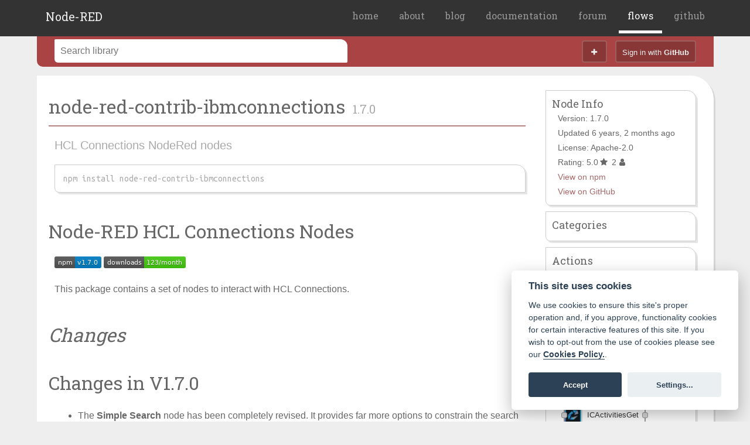

--- FILE ---
content_type: text/html; charset=utf-8
request_url: https://flows.nodered.org/node/node-red-contrib-ibmconnections
body_size: 7510
content:
<!DOCTYPE html>
<html lang="en">
<head>
	<meta http-equiv="Content-Type" content="text/html; charset=utf-8" />
	<meta name="viewport" content="width=device-width, initial-scale=1.0">
	<meta name="twitter:card" content="summary" />
	<meta name="twitter:site" content="@nodered" />
	<meta name="twitter:title" content="node-red-contrib-ibmconnections" />
	<meta name="twitter:description" content="HCL Connections NodeRed nodes" />
	<meta name="twitter:label1" value="Latest version" />
	<meta name="twitter:data1" value="1.7.0" />
	<meta name="twitter:image" content="http://nodered.org/node-red-icon.png" />
	<meta property="og:type" content="website" />
	<meta property="og:url" content="http://flows.nodered.org/node/node-red-contrib-ibmconnections" />
	<meta property="og:title" content="node-red-contrib-ibmconnections" />
	<meta property="og:description" content="HCL Connections NodeRed nodes" />
	<meta property="og:image" content="http://nodered.org/node-red-icon.png" />
	<link rel="icon" type="image/x-icon" href="/favicon.ico"/>
	<title>node-red-contrib-ibmconnections (node) - Node-RED</title>

	<link href='//fonts.googleapis.com/css?family=Roboto+Slab:400' rel='stylesheet' type='text/css'>
	<link href='//fonts.googleapis.com/css?family=Ubuntu+Mono' rel='stylesheet' type='text/css'>
	<link href="/css/style.min.css?d=20201113" rel="stylesheet" media="screen">
	<link href="/css/library.css?d=20201113" rel="stylesheet" media="screen">
	<link href="/font-awesome/css/font-awesome.min.css" rel="stylesheet" media="screen">
	<link href="/css/cc.css?d=20201113" rel="stylesheet" media="screen">
	<script src="/jquery/js/jquery-1.9.1.js"></script>
	<script src="/jquery/js/jquery-ui-1.10.3.custom.min.js"></script>
    <script src="/js/utils.js"></script>
	<script src="/js/cc.min.js"></script>
</head>
<body>
<div class="header">
    <div class="header-content">
		<div class="brand"><a href="/">Node-RED</a></div>
        <ul class="navigation">
            <li><a href="https://nodered.org">home</a></li>
			<li><a href="https://nodered.org/about">about</a></li>
            <li><a href="https://nodered.org/blog">blog</a></li>
            <li><a href="https://nodered.org/docs/">documentation</a></li>
			<li><a href="https://discourse.nodered.org/">forum</a></li>
            <li class="current"><a href="/">flows</a></li>
            <li><a href="https://github.com/node-red">github</a></li>
        </ul>
		<a href="#" class="menu"><i class="icon-menu"></i></a>
    </div>
</div>
<div class="library">
<script>
//window.addEventListener('load', function(){
    // obtain cookieconsent plugin
    var cookieconsent = initCookieConsent();

    // run plugin with config object
    cookieconsent.run({
        autorun : true,
        current_lang : 'en',
        autoclear_cookies : true,
        page_scripts: true,
        theme_css: '/css/cc.css',
        use_rfc_cookie: true,
        onAccept: function(cookie){ },
        onChange: function(cookie, changed_preferences){ },
        languages : {
            en : {
                consent_modal : {
                    title :  "This site uses cookies",
                    description :  'We use cookies to ensure this site\'s proper operation and, if you approve, functionality cookies for certain interactive features of this site. If you wish to opt-out from the use of cookies please see our <a aria-label="Cookie policy" class="cc-link" href="https://www.linuxfoundation.org/cookies">Cookies Policy.</a>.',
                    primary_btn: { text: 'Accept', role: 'accept_all' },
                    secondary_btn: { text : 'Settings...', role : 'settings' }
                },
                settings_modal : {
                    title : 'Cookie options',
                    save_settings_btn : "Save settings",
                    accept_all_btn : "Accept all",
                    reject_all_btn : "Reject all",
                    cookie_table_headers : [
                        {col1: "Name" },
                        {col2: "Domain" },
                        {col3: "Expiration" },
                        {col4: "Description" },
                        {col5: "Type" }
                    ],
                    blocks : [
                        {
                            title : "Cookie usage",
                            description: 'We use cookies to ensure the basic functionality of the website and to enhance your online experience. You can opt-in/out of receiving non-essential cookies.'
                        },{
                            title : "Strictly necessary cookies",
                            description: 'These cookies are essential for the proper functioning of my website. Without these cookies, the website would not work properly.',
                            toggle : {
                                value : 'necessary',
                                enabled : true,
                                readonly: true
                            }
                        },{
                            title : "Functionality cookies",
                            description: 'These cookies are used for interactive functionality such as rating, Without these cookies certain  features may not be available.',
                            toggle : {
                                value : 'functionality',
                                enabled : true,
                                readonly: false
                            }
                        }
                    ]
                }
            }
        }
    });
//});
</script><form id="search-form" method="get" action="/search">
<div class="toolbar">
  <div class="grid" style="padding-top: 0">
        <div style="display: flex; flex-direction: row">
            <span style="flex-grow: 1; margin-top: 5px">
                <div class="gist-filter" style="flex-grow:1;">
                    <input autocomplete="off" id="filter-term" name="term" class="gist-filter-input" type="text" value="" placeholder="Search library"/>
                    <span class="filter-term-spinner"></span>
                    <div class="filter-results">
                        <ul></ul>
                    </div>
                    <script>
                        $(".filter-results").on('mousedown', function(evt) { evt.stopPropagation(); });
                        $("#filter-term").keyup(utils.debounce(function() {
                            if ($("#filter-term").val().trim() === "") {
                                $(".filter-term-spinner").hide();
                                $(".filter-results").hide();
                            }
                            $(".filter-term-spinner").show();
                        }, function() {
                            var list = $(".filter-results ul");
                            list.empty();
                            var term = $("#filter-term").val().trim();
                            $(document).off('mousedown.search-menu');
                            if (term === "") {
                                $(".filter-results").hide();
                                $(".filter-term-spinner").hide();
                            } else {
                                utils.loadThingSummary('/things?format=json&per_page=6&term='+encodeURIComponent(term)).then(function(results) {
                                    $(".filter-term-spinner").hide();
                                    var data = results.data || [];
                                    if (data.length) {
                                        data.forEach(function(d) {
                                            var link = $('<a/>');
                                            var label = $('<span/>').appendTo(link);
                                            var type = $('<span class="filter-result-type"/>').appendTo(link);
                                            if (d.isNode) {
                                                link.attr("href","/node/"+d.name)
                                                label.text(d.name);
                                                type.addClass("filter-result-node");
                                                type.text("node");
                                            } else if (d.isFlow) {
                                                link.attr("href","/flow/"+d._id)
                                                label.text(d.description);
                                                type.addClass("filter-result-flow");
                                                type.text("flow")
                                            } else if (d.isCollection) {
                                                link.attr("href","/collection/"+d._id)
                                                label.text(d.name);
                                                type.addClass("filter-result-collection");
                                                type.text("collection")
                                            }
                                            $('<li>').appendTo(list).append(link);
                                        })
                                        $('<li>',{style:"text-align: right"}).appendTo(list).append($('<a>').attr("href","/search?term="+encodeURIComponent(term)).html("see more ("+results.meta.results.count+')<i class="icon-caret-right"></i>'));
                                    } else {
                                        $('<li>').appendTo(list).append($('<span>').text("Nothing found"));
                                    }
                                    $(".filter-results").show();
                                    $(document).one('mousedown.search-menu', function(evt) {
                                        $(".filter-results").hide();
                                    });
                                })
                            }
                        }, 500));
                    </script>
                </div>
            </span>
            <span class="buttons" >
                <a href="/add"><i class="icon-plus"></i></a>
                 <a class="signin" href="/login"><span>Sign in with <b>GitHub</b></span><i class="icon-github"></i></a>
                <script>$(function() { $(".signin").attr('href','/login?return='+window.location.pathname);});</script>
                            </span>
        </div>
  </div>
</div>
</form>

<div class="grid thing-list-section main-content">
    <div class="col-9-12 docs-content">
        <h1 class="flow-title" style="margin-bottom: 10px;">node-red-contrib-ibmconnections <span class="flow-version">1.7.0</span></h1>
        <p class="flow-description">HCL Connections NodeRed nodes</p>
        <p class="flowmeta flow-install">
            <i class="icon-download-alt"></i> <code>npm install node-red-contrib-ibmconnections</code>
            <span class="flow-install-help"><a target="_blank" href="https://nodered.org/docs/getting-started/adding-nodes.html"><i class="icon-question-sign"></i></a></span>
        </p>
          <h1>Node-RED HCL Connections Nodes</h1>
<p><a href="https://www.npmjs.com/package/node-red-ibmconnections"><img alt="npm-version" src="https://img.shields.io/npm/v/node-red-contrib-ibmconnections.svg"></a>
<a href="https://www.npmjs.com/package/node-red-ibmconnections"><img alt="npm-downloads" src="https://img.shields.io/npm/dm/node-red-contrib-ibmconnections.svg"></a></p>
<p>This package contains a set of nodes to interact with HCL Connections.</p>
<h1><em>Changes</em></h1>
<h2>Changes in V1.7.0</h2>
<ul>
<li>The <strong>Simple Search</strong> node has been completely revised. It provides far more options to constrain the search and a more complete and precise output.</li>
</ul>
<h2>Changes in V1.6.0</h2>
<ul>
<li>A new <strong>Set Profiles</strong> node has been created which allows you to <strong style="color:red">modify any editable attriibute (and/or tag)</strong> of any user within the same organization.</li>
</ul>
<p><strong style="color:red">This node requires to be associated with a LOGIN node attached to a user who has the Profile Administrator role for the organization.</strong>
    * If <strong>on premises</strong>, this means that the user attached to the LOGIN node is in the <code>admin role</code> for the Profile application.
    * If <strong>in cloud</strong>, this means that the user has the <code>Administrator role</code> for the Organization <strong style="color:red">AND</strong> the organization itself has been granted the <strong>delegation flag</strong></p>
<ul>
<li>The <strong>Get Profiles</strong> node can also return, on demand:<ul>
<li>the profile attributes as they are returned by the <strong>Profiles Administration API</strong>.</li>
<li>the tag Cloud of the user</li>
</ul>
</li>
</ul>
<h2>Changes in V1.5.0</h2>
<ul>
<li>The <strong>Get Community</strong> node has been completely redesigned to return full details of the Community/ies. <br>See the node help for more details.<br> <b style="color:red">Note</b> that some of the incoming input attributes may have been renamed. </li>
<li>A new <strong>Create/Update Community</strong> node has been created which allows you to either <strong>create</strong> or <strong>modify</strong> a new/existing Community (or Sub-Community). This node allows you to manage the Community Membership, as well as the list of <strong>widgets/applications</strong> that are part of the Community. It is also possible to set/update the Community Logo image. <br>See the node help for more details.</li>
<li>The <strong>Get Profiles</strong> node has been completely redesigned to return full details of the retrieved profiles. <br>See the node help for more details.<br> <b style="color:red">Note</b> that some of the incoming input attributes may have been renamed. </li>
<li>The previously mentioned nodes, <strong>Get Profile</strong>, <strong>Get Community</strong> and <strong>Create/Update Community</strong>, introduce <b style="color:red">a new Error Handling</b> approach that makes use of the standard NodeRed <strong>Catch Node</strong>. <br>See the node help for more details.</li>
<li>Support for <strong>Delegation</strong> (<em>X_LCONN_RUNAS</em>) for Cloud POST and PUT operations. This is an <b style="color:red">experimental feature</b>. In order to enable it, you need to set a global context variable (<em>X_CONN_RUNAS</em>) in the following way: <code>global.set("X_CONN_RUNAS", "node_id:user_id") </code> where <em>node_id</em> is the id of the Login node which performs the delegation and <em>user_id</em> is the id of the user who gets delegated</li>
</ul>
<h2>Changes in V1.4.1</h2>
<ul>
<li>The <strong>Get Files</strong> node now returns also <strong>folders</strong> (optionally in a recursive way)</li>
<li>We added an <strong>Upload File node</strong> that enables uploading files to HCL Connections. The node supports uploading a file into the user's library and into a community's library.</li>
<li>The <strong>Get AS node</strong> has been limited to returning 20 entries by default. For this reason we added the parameter <em>count</em> for specifying the maximum number of returned entries.</li>
</ul>
<h1>List of nodes</h1>
<p>This package will add the following nodes into your node-red palette : </p>
<ul>
<li>The <strong>New Activity</strong> node</li>
<li>The <strong>Get Activities</strong> node</li>
<li>The <strong>Update Activity</strong> node</li>
<li>The <strong>Get Forum</strong> node</li>
<li>The <strong>Get Communities</strong> node</li>
<li>The <strong>Create/Update Communities</strong> node</li>
<li>The <strong>Get AS</strong> node</li>
<li>The <strong>Post to AS</strong> node</li>
<li>The <strong>Get Profiles</strong> node</li>
<li>The <strong>Set Profiles</strong> node</li>
<li>The <strong>Get Files</strong> node</li>
<li>The <strong>Upload File</strong> node</li>
<li>The <strong>Simple Search</strong> node</li>
</ul>
<h2>The Get AS node</h2>
<p>This node retrieves the content of the Activity Stream of yourself, of someone else or of a Community. The number of returned entries from an activity stream has been limited to 20 by default. If you want to get more or less entries, you can set the <em>Count</em> value to an integer.</p>
<h2>The Post to AS node</h2>
<p>This node let you push some text (with or without an embedded experience) into the activity stream of yourself, of someone else or of a Community.</p>
<h2>The Get Profiles node</h2>
<p>This node retrieves the complete information from the profile of an HCL Connections user.</p>
<h2>The Set Profiles node</h2>
<p>This node updates any editable attribute and/or tag for any user within the same organization.</p>
<h2>The Get Files node</h2>
<p>This node retrieves the files for the current user, for another user, for a community or the public files.
It is possible to retrieve files SharedWith and/or SharedBy</p>
<h2>The Upload File node</h2>
<p>Uploads a file to the file library of a user or a community in HCL Connections. The incoming payload has to be a stream of buffers or a single buffer object.</p>
<h2>The New Activity node</h2>
<p>This node let you create a new Activity (you can specifiy if the Activity is based on a Template and if it needs to be created inside a Community)</p>
<h2>The Get Activities node</h2>
<p>This node let you retrieve the information for one or more Activities based on tags or on ID</p>
<h2>The Update Activity node</h2>
<p>This node let you add a Section, a Bookmark or a ToDO to an existing Activity.
It also allows you to move an entry from one section to another.</p>
<h2>The New Activity node</h2>
<p>This node let you create a new Activity (you can specifiy if the Activity is based on a Template and if it needs to be created inside a Community)</p>
<h2>The Get Communities node</h2>
<p>This node let you retrieve all the information for one (specieid by an ID) or more Communities based on tags or on a search string.</p>
<h2>The Create/Update Communities node</h2>
<p>This node let you create a new Community (or Subcommunity) or modify an existing one. It supports full membership management, Community widget/application Management and setting/updating the Community Logo</p>
<h2>The Simple Search node</h2>
<p>This node performs a Simple Search on HCL Connections, based on flexible and customizable search criteria</p>
<h1>LOGIN configuration node</h1>
<p>All the nodes described above require a configuration node in order to work. This is the <strong>ICLogin</strong> node.
The node supports both <strong>Basic Authentication</strong> and <strong>OAuth2.0 Authentication</strong>. 
The same configuration node can be reused across all the instances of the previously described nodes.</p>
<h1>Supported environments</h1>
<p>These nodes are intended for <strong>On-prem instances</strong> of HCL Connections &gt;= 4.0 and also for <strong>HCL Connections Cloud</strong></p>

    </div>
    <div class="col-3-12">
          <div class="flowmeta">
            <h4>Node Info</h4>
            <div class="flowinfo"> Version: 1.7.0</div>
            <div class="flowinfo">  Updated 6 years, 2 months ago</div>
            <div class="flowinfo">License: Apache-2.0</div>
            <div class="flowinfo">Rating:  5.0<i class="icon-star"></i> 2<i class="icon-user"></i></div>
            <div class="flowinfo"><a target="_blank" href="https://npmjs.org/package/node-red-contrib-ibmconnections">View on npm</a></div>
            <div class="flowinfo"><a target="_blank" href="https:&#x2F;&#x2F;github.com&#x2F;stefanopog&#x2F;node-red-contrib-ibmconnections">View on GitHub</a></div>
          </div>
          <div class="flowmeta">
            <h4>Categories</h4>
            <ul class="flow-tags">
            </ul>
          </div>

          <div class="flowmeta">
            <h4>Actions</h4>
            <form id="form-rate" action="/node/node-red-contrib-ibmconnections/rate" method="POST">
                <input name="_csrf" type="hidden" value="mqthk1MF-f3bdjLCcvFPCh-OBhgGi2AIstaw">
                <input name="rating" type="hidden">
                <div class="flowinfo">Rate: <span id="set-stars"></span></div>
            </form>
          </div>


          <div class="flowmeta">
            <h4>Downloads</h4>
            <div class="flowinfo"><span class="flow-stat flow-stat-week">79</span> in the last week</div>
          </div>
              <div class="flowmeta">
                <h4>Nodes</h4>
                 <ul style="list-style-type: none; padding:0; margin: 10px 20px;">
                  <li style="margin-bottom: 5px;">
                      <div class="palette_node palette_node_" style="background-color:#FFFFFF;">
                      
                      <div class="palette_icon" style="background-image: url(https:&#x2F;&#x2F;node-red-flow-library.s3.eu-west-2.amazonaws.com&#x2F;nodes&#x2F;node-red-contrib-ibmconnections&#x2F;ICLogin2)"></div>
                      <div class="palette_label" style="margin-left: 28px">ICLogin2</div>
                      <div class="palette_port palette_port_output"></div>
                      <div class="palette_port palette_port_input"></div>
                      </div>
                  </li>
                  <li style="margin-bottom: 5px;">
                      <div class="palette_node palette_node_" style="background-color:#FFFFFF;">
                      
                      <div class="palette_icon" style="background-image: url(https:&#x2F;&#x2F;node-red-flow-library.s3.eu-west-2.amazonaws.com&#x2F;nodes&#x2F;node-red-contrib-ibmconnections&#x2F;ICActivitiesNew)"></div>
                      <div class="palette_label" style="margin-left: 28px">ICActivitiesNew</div>
                      <div class="palette_port palette_port_output"></div>
                      <div class="palette_port palette_port_input"></div>
                      </div>
                  </li>
                  <li style="margin-bottom: 5px;">
                      <div class="palette_node palette_node_" style="background-color:#FFFFFF;">
                      
                      <div class="palette_icon" style="background-image: url(https:&#x2F;&#x2F;node-red-flow-library.s3.eu-west-2.amazonaws.com&#x2F;nodes&#x2F;node-red-contrib-ibmconnections&#x2F;ICActivitiesGet)"></div>
                      <div class="palette_label" style="margin-left: 28px">ICActivitiesGet</div>
                      <div class="palette_port palette_port_output"></div>
                      <div class="palette_port palette_port_input"></div>
                      </div>
                  </li>
                  <li style="margin-bottom: 5px;">
                      <div class="palette_node palette_node_" style="background-color:#FFFFFF;">
                      
                      <div class="palette_icon" style="background-image: url(https:&#x2F;&#x2F;node-red-flow-library.s3.eu-west-2.amazonaws.com&#x2F;nodes&#x2F;node-red-contrib-ibmconnections&#x2F;ICActivitiesUpdate)"></div>
                      <div class="palette_label" style="margin-left: 28px">ICActivitiesUpdate</div>
                      <div class="palette_port palette_port_output"></div>
                      <div class="palette_port palette_port_input"></div>
                      </div>
                  </li>
                  <li style="margin-bottom: 5px;">
                      <div class="palette_node palette_node_" style="background-color:#FFFFFF;">
                      
                      <div class="palette_icon" style="background-image: url(https:&#x2F;&#x2F;node-red-flow-library.s3.eu-west-2.amazonaws.com&#x2F;nodes&#x2F;node-red-contrib-ibmconnections&#x2F;ICForumsGet)"></div>
                      <div class="palette_label" style="margin-left: 28px">ICForumsGet</div>
                      <div class="palette_port palette_port_output"></div>
                      <div class="palette_port palette_port_input"></div>
                      </div>
                  </li>
                  <li style="margin-bottom: 5px;">
                      <div class="palette_node palette_node_" style="background-color:#FFFFFF;">
                      
                      <div class="palette_icon" style="background-image: url(https:&#x2F;&#x2F;node-red-flow-library.s3.eu-west-2.amazonaws.com&#x2F;nodes&#x2F;node-red-contrib-ibmconnections&#x2F;ICCommunitiesGet)"></div>
                      <div class="palette_label" style="margin-left: 28px">ICCommunitiesGet</div>
                      <div class="palette_port palette_port_output"></div>
                      <div class="palette_port palette_port_input"></div>
                      </div>
                  </li>
                  <li style="margin-bottom: 5px;">
                      <div class="palette_node palette_node_" style="background-color:#FFFFFF;">
                      
                      <div class="palette_icon" style="background-image: url(https:&#x2F;&#x2F;node-red-flow-library.s3.eu-west-2.amazonaws.com&#x2F;nodes&#x2F;node-red-contrib-ibmconnections&#x2F;ICCommunitiesUpdate)"></div>
                      <div class="palette_label" style="margin-left: 28px">ICCommunitiesUpdate</div>
                      <div class="palette_port palette_port_output"></div>
                      <div class="palette_port palette_port_input"></div>
                      </div>
                  </li>
                  <li style="margin-bottom: 5px;">
                      <div class="palette_node palette_node_" style="background-color:#FFFFFF;">
                      
                      <div class="palette_icon" style="background-image: url(https:&#x2F;&#x2F;node-red-flow-library.s3.eu-west-2.amazonaws.com&#x2F;nodes&#x2F;node-red-contrib-ibmconnections&#x2F;ICASGet)"></div>
                      <div class="palette_label" style="margin-left: 28px">ICASGet</div>
                      <div class="palette_port palette_port_output"></div>
                      <div class="palette_port palette_port_input"></div>
                      </div>
                  </li>
                  <li style="margin-bottom: 5px;">
                      <div class="palette_node palette_node_" style="background-color:#FFFFFF;">
                      
                      <div class="palette_icon" style="background-image: url(https:&#x2F;&#x2F;node-red-flow-library.s3.eu-west-2.amazonaws.com&#x2F;nodes&#x2F;node-red-contrib-ibmconnections&#x2F;ICASPut)"></div>
                      <div class="palette_label" style="margin-left: 28px">ICASPut</div>
                      <div class="palette_port palette_port_output"></div>
                      <div class="palette_port palette_port_input"></div>
                      </div>
                  </li>
                  <li style="margin-bottom: 5px;">
                      <div class="palette_node palette_node_" style="background-color:#FFFFFF;">
                      
                      <div class="palette_icon" style="background-image: url(https:&#x2F;&#x2F;node-red-flow-library.s3.eu-west-2.amazonaws.com&#x2F;nodes&#x2F;node-red-contrib-ibmconnections&#x2F;ICProfilesGet)"></div>
                      <div class="palette_label" style="margin-left: 28px">ICProfilesGet</div>
                      <div class="palette_port palette_port_output"></div>
                      <div class="palette_port palette_port_input"></div>
                      </div>
                  </li>
                  <li style="margin-bottom: 5px;">
                      <div class="palette_node palette_node_" style="background-color:#FFFFFF;">
                      
                      <div class="palette_icon" style="background-image: url(https:&#x2F;&#x2F;node-red-flow-library.s3.eu-west-2.amazonaws.com&#x2F;nodes&#x2F;node-red-contrib-ibmconnections&#x2F;ICProfilesSet)"></div>
                      <div class="palette_label" style="margin-left: 28px">ICProfilesSet</div>
                      <div class="palette_port palette_port_output"></div>
                      <div class="palette_port palette_port_input"></div>
                      </div>
                  </li>
                  <li style="margin-bottom: 5px;">
                      <div class="palette_node palette_node_" style="background-color:#FFFFFF;">
                      
                      <div class="palette_icon" style="background-image: url(https:&#x2F;&#x2F;node-red-flow-library.s3.eu-west-2.amazonaws.com&#x2F;nodes&#x2F;node-red-contrib-ibmconnections&#x2F;ICFilesGet)"></div>
                      <div class="palette_label" style="margin-left: 28px">ICFilesGet</div>
                      <div class="palette_port palette_port_output"></div>
                      <div class="palette_port palette_port_input"></div>
                      </div>
                  </li>
                  <li style="margin-bottom: 5px;">
                      <div class="palette_node palette_node_" style="background-color:#FFFFFF;">
                      
                      <div class="palette_icon" style="background-image: url(https:&#x2F;&#x2F;node-red-flow-library.s3.eu-west-2.amazonaws.com&#x2F;nodes&#x2F;node-red-contrib-ibmconnections&#x2F;ICFilePut)"></div>
                      <div class="palette_label" style="margin-left: 28px">ICFilePut</div>
                      <div class="palette_port palette_port_output"></div>
                      <div class="palette_port palette_port_input"></div>
                      </div>
                  </li>
                  <li style="margin-bottom: 5px;">
                      <div class="palette_node palette_node_" style="background-color:#FFFFFF;">
                      
                      <div class="palette_icon" style="background-image: url(https:&#x2F;&#x2F;node-red-flow-library.s3.eu-west-2.amazonaws.com&#x2F;nodes&#x2F;node-red-contrib-ibmconnections&#x2F;ICSimpleSearch)"></div>
                      <div class="palette_label" style="margin-left: 28px">ICSimpleSearch</div>
                      <div class="palette_port palette_port_output"></div>
                      <div class="palette_port palette_port_input"></div>
                      </div>
                  </li>
                  </ul>
              </div>
          <div class="flowmeta">
            <h4>Keywords</h4>
            <ul class="flow-tags">
            <li>ibmconnections</li>
            <li>node-red</li>
            </ul>
          </div>
          <div class="flowmeta">
            <h4>Maintainers</h4>
            <ul>
            <li><a href="/user/coccobill">coccobill</a></li>
            </ul>
            <h4>Contributors</h4>
            <ul>
            <li>Stefano Pogliani</li>
          </div>
      </div>
</div>
<div class="dialog-shade dialog-fixed" id="report-node-shade">
    <div class="dialog" id="report-node-dialog">
        <form action="/node/node-red-contrib-ibmconnections/report" method="POST">
            <input name="_csrf" type="hidden" value="mqthk1MF-f3bdjLCcvFPCh-OBhgGi2AIstaw">
        <h4>Report this module</h4>
        <p>If you have a concern about the contents of this module, please let us know.
            For example, if you believe it contains unsuitable or inappropriate material.</p>
        <p><b>This is not a way to get help with this module.</b> For that, please
            contact its maintainers directly or post to the <a href="https://discourse.nodered.org" target="_blank">Node-RED Forum</a>.</p>
        <p>Please provide some details about the module:</p>
        <div><textarea name="details" id="details"></textarea></div>
        <div class="dialog-buttons">
            <button type="button" onclick="return closeDialog();">Cancel</button> <button type="submit">Report</button>
        </div>
        </form>
    </div>
</div>




<script src="/js/jquery.raty-fa.js"></script>
<script>
    $.fn.raty.defaults.hints = ['bad', 'poor', 'regular', 'good', 'awesome'];
    $.fn.raty.defaults.space = false;
    $.fn.raty.defaults.space = false;
    $.fn.raty.defaults.starHalf = "icon-star-half";
    $.fn.raty.defaults.starOff = "icon-star-empty";
    $.fn.raty.defaults.starOn = "icon-star";
    $.fn.raty.defaults.cancelOff = "icon-trash";
    $.fn.raty.defaults.cancelOn = "icon-trash";

    function rate(e) {
        $("input[name=rating]").val(e);
        $("#form-rate").submit();
    };

    if (cookieconsent.allowedCategory('functionality')) { 
        $("#set-stars").raty({
        
        cancel: true,
        click: utils.debounce(rate, 1000)});
    }  else {
        $("#form-rate" ).hide()
    }
    
</script><script>
    $(function() {
        $("#report-node").click(function(e) {
            $("body").css({height:"100%",overflow:"hidden"});
            e.preventDefault();
            $("#report-node-shade").show();
        });

        var refreshSubmitted = false;

        $('#refresh-button').click(function(e) {
            e.preventDefault();
            if (refreshSubmitted) {
                return;
            }
            refreshSubmitted = true;
            $("#refresh-node-error").hide();
            $("#refresh-node-label").hide();
            $("#refresh-button").addClass("submitted");
            $("#refresh-node-loader").show();
            var module = {
                _csrf: $("#refresh-csrf").val(),
                module: "node-red-contrib-ibmconnections"
            };
            $.post("/add/node",module,function(data) {
                window.location = data;
            }).fail(function(err) {
                if (err.status == 403) {
                    window.location.reload();
                }
                refreshSubmitted = false;
                console.log("ERROR",err);
                $("#refresh-button").removeClass("submitted");
                $("#refresh-node-loader").hide();
                $("#refresh-node-label").show();
                $("#refresh-node-error").text(err.responseText).show();
            });
        });

        var removeSubmitted = false;
        $('#remove-button').click(function(e) {
            if (confirm('Are you sure you want to remove this module?')) {
                e.preventDefault();
                if (refreshSubmitted) {
                    return;
                }
                removeSubmitted = true;
                $("#remove-node-error").hide();
                $("#remove-node-label").hide();
                $("#remove-button").addClass("submitted");
                $("#remove-node-loader").show();
                $.ajax({
                    url: window.location.pathname + '?_csrf=mqthk1MF-f3bdjLCcvFPCh-OBhgGi2AIstaw',
                    type: 'DELETE',
                    success: function(data) {
                        window.location = '/';
                    }
                }).fail(function(err) {
                    removeSubmitted = false;
                    console.log("ERROR",err);
                    $("#remove-button").removeClass("submitted");
                    $("#remove-node-loader").hide();
                    $("#remove-node-label").show();
                    $("#remove-node-error").text(err.responseText).show();
                });
            }
        });
    });

</script>

</div>
<div class="links">
    <div class="grid">
        <div class="col-1-4">
            <p><a href="https://nodered.org">Node-RED</a>: Low-code programming for event-driven applications.</p>
        </div>
        <div class="col-1-4">
            <ul>
                <li><a href="https://github.com/node-red">GitHub</a></li>
                <li><a href="https://www.npmjs.com/package/node-red">npm</a></li>
                <li><a href="https://nodered.org/docs">Documentation</a></li>
                <li><a href="https://nodered.org/docs/api">APIs</a></li>
            </ul>
        </div>
        <div class="col-1-4">
            <ul>
                <li><a href="https://flows.nodered.org">Flow Library</a></li>
                <li><a href="https://nodered.org/about/">About</a></li>
                <li><a href="https://nodered.org/about/conduct">Code of Conduct</a></li>
                <li><a href="https://nodered.org/about/community">Community</a></li>
            </ul>
        </div>
        <div class="col-1-4">
            <ul>
                <li><a href="https://nodered.org/blog">Blog</a></li>
                <li><a href="https://twitter.com/nodered">Twitter</a></li>
                <li><a href="https://discourse.nodered.org">Forum</a></li>
                <li><a href="https://nodered.org/slack">Slack</a></li>
            </ul>
        </div>
    </div>
    <div class="grid openjs">
        <div class="col-1-4">
            <a href="https://openjsf.org"><img class="openjs-logo" src="https://nodered.org/images/openjs_foundation-logo.svg" /></a>
        </div>
        <div class="col-3-4">
            <p>Copyright <a href="https://openjsf.org">OpenJS Foundation</a> and Node-RED contributors. All rights reserved. The <a href="https://openjsf.org">OpenJS Foundation</a> has registered trademarks and uses trademarks.  For a list of trademarks of the <a href="https://openjsf.org">OpenJS Foundation</a>, please see our <a href="https://trademark-policy.openjsf.org">Trademark Policy</a> and <a href="https://trademark-list.openjsf.org">Trademark List</a>.  Trademarks and logos not indicated on the <a href="https://trademark-list.openjsf.org">list of OpenJS Foundation trademarks</a> are trademarks&trade; or registered&reg; trademarks of their respective holders. Use of them does not imply any affiliation with or endorsement by them.</p>
            <p><a href="https://openjsf.org">The OpenJS Foundation</a> | <a href="https://terms-of-use.openjsf.org">Terms of Use</a> | <a href="https://privacy-policy.openjsf.org">Privacy Policy</a> | <a href="https://bylaws.openjsf.org">OpenJS Foundation Bylaws</a> | <a href="https://trademark-policy.openjsf.org">Trademark Policy</a> | <a href="https://trademark-list.openjsf.org">Trademark List</a> | <a href="https://www.linuxfoundation.org/cookies">Cookie Policy</a> | <a href="javascript:void(0);" aria-label="View cookie settings" data-cc="c-settings">Cookie Settings</a></p>
        </div>
    </div>
</div>
<script>
  $(function() {
    $(".menu").click(function(e) {
        var s = $(".navigation").slideToggle('hide');
        e.preventDefault();
    });
  });
</script>
</body>
</html>


--- FILE ---
content_type: text/css; charset=UTF-8
request_url: https://flows.nodered.org/css/library.css?d=20201113
body_size: 7923
content:
:root {
    --node-type-primary-color: #CD9494;
    --node-type-secondary-color: #ad6868;

    --flow-type-primary-color: #799191;
    --flow-type-secondary-color: #3E6868;

    --collection-type-primary-color: #d9cb8c;
    --collection-type-secondary-color: #bdac5d;
}

/*********************/

@font-face {
  font-family: 'fontello';
  src: url('../font/fontello.eot?83733834');
  src: url('../font/fontello.eot?83733834#iefix') format('embedded-opentype'),
       url('../font/fontello.woff2?83733834') format('woff2'),
       url('../font/fontello.woff?83733834') format('woff'),
       url('../font/fontello.ttf?83733834') format('truetype'),
       url('../font/fontello.svg?83733834#fontello') format('svg');
  font-weight: normal;
  font-style: normal;
}
/* Chrome hack: SVG is rendered more smooth in Windozze. 100% magic, uncomment if you need it. */
/* Note, that will break hinting! In other OS-es font will be not as sharp as it could be */
/*
@media screen and (-webkit-min-device-pixel-ratio:0) {
  @font-face {
    font-family: 'fontello';
    src: url('../font/fontello.svg?83733834#fontello') format('svg');
  }
}
*/

 [class^="icon-"]:before, [class*=" icon-"]:before {
  font-family: "fontello";
  font-style: normal;
  font-weight: normal;
  speak: none;

  display: inline-block;
  text-decoration: inherit;
  width: 1em;
  margin-right: .2em;
  text-align: center;
  /* opacity: .8; */

  /* For safety - reset parent styles, that can break glyph codes*/
  font-variant: normal;
  text-transform: none;

  /* fix buttons height, for twitter bootstrap */
  line-height: 1em;

  /* Animation center compensation - margins should be symmetric */
  /* remove if not needed */
  margin-left: .2em;

  /* you can be more comfortable with increased icons size */
  /* font-size: 120%; */

  /* Font smoothing. That was taken from TWBS */
  -webkit-font-smoothing: antialiased;
  -moz-osx-font-smoothing: grayscale;

  /* Uncomment for 3D effect */
  /* text-shadow: 1px 1px 1px rgba(127, 127, 127, 0.3); */
}

.icon-caret-down:before { content: '\e800'; } /* '' */
.icon-caret-left:before { content: '\e801'; } /* '' */
.icon-caret-right:before { content: '\e802'; } /* '' */
.icon-minus:before { content: '\e803'; } /* '' */
.icon-plus:before { content: '\e804'; } /* '' */
.icon-user:before { content: '\e805'; } /* '' */
.icon-star:before { content: '\e806'; } /* '' */
.icon-star-empty:before { content: '\e807'; } /* '' */
.icon-move:before { content: '\f047'; } /* '' */
.icon-menu:before { content: '\f0c9'; } /* '' */
.icon-cloud-download:before { content: '\f0ed'; } /* '' */
.icon-github:before { content: '\f113'; } /* '' */
.icon-star-half:before { content: '\f123'; } /* '' */
.icon-trash:before { content: '\f1f8'; } /* '' */

/*********************/

h1 {
    font-weight: normal;
    line-height: 1.1em;
}
[class*='col-'] {
    aborder: 1px solid red;
}
.library {
    background: #eee;
    font-size: 16px;
}
.library .grid {
    background: #fff;
    padding: 0 30px;
}

.library .grid.main-content {
    background: #fff;
    padding-top: 25px;
    padding-bottom: 25px;
    color: #676767;
}

.main-content a {
    color: #aa6767;
}


.searchbox {
    max-width: 350px;
}
.search a {
    color: #999;
    line-height: 36px;
    padding: 2px;
    position: relative;
    left: -20px;
    top:1px;
    background: #fff;
}
.search input {
    padding: 3px 6px;
    height: 24px;
    margin: 0;
    width: 80%;
}

.search a:hover {
    color: #676767;
}

.buttons {
    flex-grow: 0;
    display: inline-block;
    font-size: 13px;
    text-align: right;
}
.buttons > a {
    display: inline-block;
    vertical-align: top;
    margin-left: 10px;
    margin-top: 7px;
    min-width: 38px;
    text-align: center;
    height: 38px;
    color: #eee;
    line-height: 32px;
    padding: 3px 10px;
    background: rgba(0,0,0,0.2);
    border-radius: 4px;
    border: 2px solid rgba(255,255,255,0.2);
}
.buttons  a:hover {
    background: rgba(255,255,255,0.3);
    text-decoration: none;
}
.buttons a.signin i {
    display: none;
}
.buttons a.user {
    width: 52px;
    height: 52px;
    padding: 0;
    margin-top: 0;
    border: 2px solid white;
    border-radius:0;
    border-top-right-radius:12px;
    border-bottom-left-radius:6px;
    overflow: hidden;
}
.buttons img {
    width: 100%;
    height: 100%;
}
.buttons > a.user:hover img {
    opacity: 0.6;
}

.user-menu {
    display: none;
    font-size: 16px;
    line-height: 42px;
    position: relative;
    right: -20px;
    top: 0px;
    z-index: 20;
    min-width: 200px;
    list-style-type: none;
    margin: 0;
    padding: 0;
    background: #aa4444;
    text-align: left;
    border-bottom-left-radius: 10px;
    border-top: 2px solid rgba(255,255,255,0.3);
}
/* .user-menu:after {
    bottom: calc(100% + 2px);
    right: 35px;
    border: solid transparent;
    content: " ";
    height: 0;
    width: 0;
    position: absolute;
    pointer-events: none;
    border-color: rgba(170, 68, 68, 0);
    border-bottom-color: rgba(255,255,255,0.3);
    border-width: 8px;
    margin-left: -8px;
} */


.user-menu  li hr {
    margin:0 ;
    border: 1px solid rgba(255,255,255,0.3);
    color:rgba(255,255,255,0.3);
    background-color:rgba(255,255,255,0.3);
}
.user-menu a {
    padding: 3px 10px 3px 20px;
    display: inline-block;
    width: 100%;
    height: 100%;
    color: #f3f3f3;
}

.flow {
    margin-top: 30px;
    margin-bottom: 30px;
    padding: 10px;
    font-size: 12px;
    line-height: 22px;
    font-family: monospace;
    cursor: pointer;
    position:relative;
    background: #564848;
    color: #eee;
    border-radius: 3px;
}
button.copy-button {
    position: absolute;
    right: 0;
    top: 0px;
    box-sizing: border-box;
    background: white;
    border: 1px solid #aa6767;
    text-shadow: none;
    font-size: 12px;
    color: #666 !important;
    padding: 6px 10px;
    border-top-right-radius: 3px;
    border-bottom-left-radius: 3px;
    vertical-align: middle;
    cursor: pointer;
}
button.copy-button:focus {
    outline: none;
}
button.copy-button:active {
    background: #f3f3f3;
}

#dreadme {
    padding: 30px;
    border: 1px solid #ccc;
    border-radius: 4px;
    margin-bottom: 30px;
}

.pagetitle {
    vertical-align:middle;
}

.pagetitle img {
    width:64px;
    border-radius: 5px;
}

.flowmeta {
    font-size: 0.9em;
    padding: 10px;
    border: 1px solid #ccc;
    border-top-right-radius: 15px;
    border-top-left-radius: 0;
    border-bottom-right-radius: 0;
    border-bottom-left-radius: 8px;
    margin-bottom: 10px;
    box-shadow: 3px 3px 0 rgba(0,0,0,0.1);
}
.flowmeta  h4 {
    margin: auto;
}
.flowmeta  h5 {
    margin: 5px 10px 0 10px;
}

.flowmeta img {
    dborder: 1px solid #ccc;
}
.flowinfo {
    margin-left: 10px;
    font-size: 14px;
}
.flow-stat {
    display: inline-block;
    min-width: 30px;
    text-align: right;
    font-weight: bold;
}
.nodeTypeList {
    margin: 0;
}
.userinfo {
    margin-left: 10px;
    display:inline-block;
}
.flowinfo a.scorecard-summary:hover {
    text-decoration: none;
}

.flowinfo a.scorecard-summary:hover .scorecard-link {
    text-decoration: underline;
}

.small {
    font-size: 11px;
}

.popover {
    background-color: #FDFFC2;
}
.popover.bottom .arrow:after {
    border-bottom-color:#FDFFC2;
}
.popover.top .arrow:after {
    border-top-color:#FDFFC2;
}
.popover.right .arrow:after {
    border-right-color:#FDFFC2;
}

.add-help {
    -border: 1px solid #ccc;
    -border-radius: 3px;
    -display: none !important;
}
.add-help p {
    margin-bottom: 10px;
    font-size: 14px;
}
.add-form .dialog-warning.add-collection-title-warning {
    right: 0;
}
.add-form .dialog-warning.add-collection-flow-warning {
    right: 0;
}
.add-form input[type=text] {
    margin-bottom: 0;
    height: 40px;
    font-size: 20px;
    width: 100%;
    padding: 8px;
    border-radius: 3px;
    border: 1px solid #999;
}
.add-form textarea {
    border: 1px solid #999;
    font-size: 14px;
    width: 100%;
    resize: none;
    padding: 10px;
    border-radius: 3px
}
.add-form textarea,
.add-form input {
    outline: none;
}
.add-form textarea:focus,
.add-form input:focus {
    outline: none;
}

#add-flow-title {
    font-family: 'Roboto Slab', serif;
}
#add-flow-flow {
    height: 125px;
    padding: 10px;
    font-size: 12px;
    line-height: 22px;
    font-family: monospace;

}
#add-flow-desc {
    height: 350px;
    margin-top: 19px;
}
#add-flow-desc-md {
    min-height: 350px;
    margin-top: 19px;
    border: 1px solid #ccc;
    border-radius: 3px;
    display: none;
    padding: 10px;
    background: #fff;
}

.add-form p {
    color: #888;
    font-size: 0.9em;
}
.add-flow-label {
    margin-top: 25px;

}
.add-flow-desc-buttons {
    position: absolute;
    top: 0;
    right:0;
    text-align: right;
    margin-bottom: -2px;
}
.add-flow-desc-buttons a {
    background: #fff;
    border: 1px solid #ccc;
    margin-right: 10px;
    border-top-left-radius: 4px;
    border-top-right-radius: 4px;
    padding: 4px;
    width: 90px;
    display: inline-block;
    height: 30px;
    text-align: center;

}
.add-flow-desc-buttons a.active {
    border-bottom: #fff;
}
.add-flow-desc-buttons a.active:hover {
    border-bottom: #fff;
    cursor: default;
}

.add-flow-desc-buttons a:hover {
    text-decoration: none;
}
.add-flow-desc-buttons a.inactive {
    background: #f0f0f0;
}
.add-flow-desc-buttons a.inactive:hover {
    background:#f6f6f6;
}

ul.flow-tags {
    list-style-type: none;
    margin: 0px;
    padding: 2px 4px;
}
ul#add-flow-tags {
    border: 1px solid #999;
    border-radius: 3px;
    min-height: 45px;
}

ul#add-flow-tags.active {
    box-shadow: 0 0 8px #fbb;
}

ul.flow-tags li {
    transition-property: background;
    transition-duration: 500ms;
    transition-timing-function: ease;
    display: inline-block;
    padding: 3px 5px 3px 5px ;
    border: 1px solid #ccc;
    border-radius: 4px;
    background: #f5f5f5;
    margin: 3px 3px 3px 1px;
    cursor: default;
    font-size: 14px;
}

ul.flow-tags li:hover {
    background: #f0f0f0;

}
ul#add-flow-tags li.tag-input:not(:first-child) {
    padding: 0;
}

ul#add-flow-tags li.tag-input {
    border: none;
    background: none;
    height: 28px;
    vertical-align: middle;

}
li.tag-input input[type=text] {
    border: none !important;
    box-shadow: none !important;
    font-size: 14px;
    color: #666;
    vertical-align: middle;
    height: auto;
    padding: 0;
}
li.tag-input input:focus {
    outline: none;
}

ul#add-flow-tags li i.icon {
    color: #aaa;
}

.addButton {
    border: 2px solid #ddd;
    padding: 7px 9px;
    border-radius: 6px;
    margin: 0px 5px;
}
.addButton:hover {
    background: #f3f3f3;
}

.add-step {
    margin-bottom: 20px;
}
.add-index {
    text-align: center;
    font-weight: bold;
    font-family: 'Roboto Slab', serif;
    font-size: 30px;
}
.add-step h3 {
    margin-top:10px;
}
.add-step ul {
    font-size: 20px;
}
.add-step ul li {
    line-height: 30px;
}

#flowerror {
    width: 600px;
    text-align: right;
    font-size: 18px;
}

.input-error {
    border-color: rgb(214, 97, 95) !important;
}

.header-image {
}

.btn-create.submitted {
    background: #fff;
}
.btn-create.submitted:hover {
    background: #fff;
}

.btn-create {
    border: 2px solid #aa6767;
    text-align: center;
    display: inline-block;
    border-radius: 4px;
    background: #aa6767;
    text-shadow: none;
    font-size: 16px;
    padding: 15px;
    min-width: 110px;
}
.btn-create {
    font-size: 14px;
    color:  #eee !important;
    margin-top: 5px;
}
.btn-create:hover {
    text-decoration: none;
    background: #7F4545;
    border-color: #7F4545;
    text-shadow: none;
}
.btn-load-more {
    border: 2px solid #aa6767;
    display: inline-block;
    text-align: center;
    border-radius: 4px;
    background: #aa6767;
    text-shadow: none;
    font-size: 16px;
    padding: 5px;
    width: 250px;
    color:  #eee !important;
    margin: 5px;
}
.btn-load-more:hover {
    background: #7F4545;
    text-decoration: none;
    text-shadow: none;
}
.btn-load-more.hide {
    display: none;
}
.create-toc {
    display: inline-block;
    max-width: 350px;
    margin-left: 10px;
    vertical-align: middle;
    margin-bottom: 0;
}

.loader {
    display: none;
}

.btn-download {
    background: #aa6767;
    border:none;
    text-shadow: none;
    font-size: 16px;
    color: #fff !important;
    padding: 12px;
    border-radius: 3px;
    vertical-align: middle;
}
.btn-download .download-link {
    letter-spacing: 1px;
    font-family: 'Roboto Slab', serif;
}
.btn-download .download-version {
    font-size: 14px;
    color:  #eee;
    margin-top: 5px;
}
.btn-download:hover {
    background: #7F4545;
    border:none;
    text-decoration: none;
    text-shadow: none;
}

h1.flow-title {
    border-bottom: 2px solid #B68181;
    padding-bottom: 10px;
    margin-bottom: 40px;
    margin-top: 10px;
    font-weight: normal;
}
.flow-version {
    padding-left: 5px;
    color: #aaa;
    font-size: 20px;
}
p.flow-description {
    color:#aaa;
    font-size: 20px;
    font-weight: normal;
}
p.flow-install {
    font-size: 16px;
    color: #aaa;
}
p.flow-install code {
    background: none;
    color: inherit;
}
.flow-install-help {
    float: right;
}
.flow-install-help a {
    color: inherit;
}
.flow-install-help a:hover{
    color: #aa6767;
    text-decoration: none;
}

input[type="text"]:focus {
    outline: none;
}
input[type="text"] {
    margin-bottom: 0;
    height: 40px;
    font-size: 20px;
    width: 100%;
    padding: 8px;
    border-radius: 2px;
    border: 1px solid #999;
}
input[type="text"].gist-filter-input {
    font-size: 16px;
    padding: 10px;
    color: #666;
    width: 100%;
    vertical-align: middle;
}
.npm-token-form {
    margin: 10px 0;
}

.npm-token-form input[type="text"] {
    font-size: 16px;
    padding: 4px;
    color: #666;
    width: 360px;
}
.npm-verify-fail {
    display: none;
    width: 360px;
    text-align: right;
    font-size: 14px;
    color: #aa4444;
}


.gist-filter {
    max-width: 500px;
    display: inline-block;
    width: 100%;
    position: relative;
}
.gist-sort {
    max-width: 500px;
    font-size: 14px;
    display:inline-block;
    vertical-align:top;
    margin-left: 30px;
    margin-top: -12px;
    line-height: 1.5;
}

.gistbox-sort-label {
    cursor: pointer;
}

.filter-results {
    display: none;
    position: absolute;
    width: 100%;
    z-index: 10;
    background: white;
    line-height: 18px;
    border: 3px solid #aa4444;
    border-bottom-left-radius: 20px;
    top: 43px;
    color: #333;
}

.filter-results ul {
    list-style-type: none;
    margin: 0;
    padding: 0;
    overflow: hidden;
    border-bottom-left-radius: 20px;
}
.filter-results li a,.filter-results li > span {
    display: inline-block;
    padding: 10px 20px;
    width: 100%;
    height: 100%;
}

.filter-results li > span {
    color: #999;
    font-style: italic;
}
.filter-results li a:hover {
    background: #f0f0f0;
}
.filter-result-type {
    float: right;
    color: white;
    display: inline-block;
    font-size: 0.9em;
    border-top-right-radius: 8px;
    border-bottom-left-radius: 4px;
    padding: 3px 6px;
}
.filter-result-node {
    background: var(--node-type-primary-color);
}
.filter-result-flow {
    background: var(--flow-type-primary-color);
}
.filter-result-collection {
    background: var(--collection-type-primary-color);
}


.filter-term-spinner {
    position: absolute;
    right: 8px;
    top: 5px;
    width: 32px;
    height: 32px;
    background: url(/images/spin.svg) no-repeat;
    display: none;
}
.filter-options {
    margin-top: 15px;
}
.filter-options-section {
    font-size: 13px;
}

.filter-options-sort {
    margin-top: 8px;
    margin-right: 20px;
    text-align: right;
    font-size: 13px;
}
.filter-options-sort select {
    color: #555;
    display: inline-block;
    font-size: 13px;
    padding: 2px 5px;
    border: none;
    width: auto;
    background-image: none;
    cursor: pointer;
}
.filter-options-sort select:hover:not(:disabled) {
    background-image: none;
}

.filter-options ul {
    list-style-type: none;
    font-size: 13px;
    padding: 0;
    margin: 5px 0;
    display: inline-block;
    vertical-align: middle;
}
.filter-options input {
    cursor: pointer;
}

.filter-options li {
    display: flex;
    align-items: center;
    color: #999;
    margin: 4px 0;
}
.filter-options label {
    display: inline-block;
    cursor: pointer;
    padding: 3px 6px;
    color: #666;
    line-height: 20px;
}

input[name="sort"]:checked + label {
    background: white;
    border-color: #999;
    color: #666;
}
/* input[name="type"][value="node"]:checked + label {
    background: var(--node-type-primary-color);
    color: white;
    border-color: var(--node-type-secondary-color);
}
input[name="type"][value="flow"]:checked + label {
    background: var(--flow-type-primary-color);
    color: white;
    border-color: var(--flow-type-secondary-color);
}
input[name="type"][value="collection"]:checked + label {
    background: var(--collection-type-primary-color);
    color: white;
    border-color: var(--collection-type-secondary-color);
} */


.toolbar > div.grid {
    overflow: visible;
    color: white;
    background: #aa4444;
    height: 52px;
    padding-top: 6px;
    border-bottom-left-radius: 10px;
}
.toolbar form {
    display: inline;
}

.toolbar .gist-filter-input {
    border: none;
    border-top-right-radius:12px;
    border-bottom-left-radius:6px;

}

.gist-count {
    display: inline-block;
    text-align: right;
    float: right;
    font-size: 14px;
    line-height: 16px;
}
.gistlist-empty {
    text-align: center;
    font-size: 24px;
    margin: 0;
    color: #777;
}
ul.gistlist {
    margin: 10px 0;
    padding: 0;
    list-style-type: none;
    display: grid;
    grid-template-columns: 1fr 1fr 1fr;
}

li.gistbox {
    position: relative;
    border-top-right-radius:15px;
    border-bottom-left-radius:8px;
    border-bottom-right-radius:3px;
    border-top-left-radius:3px;
    display: inline-block;
    background: #fff;
    height: 140px;
    margin-bottom: 15px;
    margin-right: 15px;
    min-width: 150px;
    overflow: hidden;

    box-shadow: 3px 3px 0 rgba(0,0,0,0.1);
}
li.gistbox.show {
    height: 125px;
}

.gistbox > a {
    border-bottom-right-radius:3px;
    border-top-left-radius:3px;
    border-top-right-radius:15px;
    border-bottom-left-radius:8px;
    padding: 10px;
    border: 2px solid var(--node-type-primary-color);
    display: block;
    width: 100%;
    height: 100%;
    color: #666;
    overflow: hidden;
    position:relative;
}
.gistbox> a:hover {
    text-decoration: none;
    border-color: var(--node-type-secondary-color);
}
h1.gisttitle {
    font-size: 14px;
    margin: 0;
    font-weight: normal;
    color: #444;
}
p.gistdescription {
    font-size: 13px;
    line-height: 1.3em;
    color: #999;
    margin: 5px 0 0 0;
}
.gistbox-footer {
    position: absolute;
    left:0;
    bottom:0;
    width: 100%;
    padding: 0px;
    font-size: 0.8em;
    text-align: right;
    background: var(--node-type-primary-color);
    color: #fff;
}
.gistbox:hover .gistbox-tools {
    display: block;
}
.gistbox-tools {
    display: none;
    position: absolute;
    top: 4px;
    right: 4px;
    text-align: right;
    border-top-right-radius: 12px;
    border-bottom-left-radius: 6px;
}
.gistbox-tools > div {
    text-align: center;
    min-width: 30px;
}
.gistbox-tools > div:first-child {
    text-align: right;
}
.gistbox-tools > div:first-child a {
    padding-right: 8px;
}

.gistbox-tools.open > div:not(:first-child) {
    display: block;
}
.gistbox-tools  .fa-caret-down {
    transition: all 0.2s ease;
}
.gistbox-tools.open  .fa-caret-down {
    transform: rotate(-180deg);
}
.gistbox-tools > div {
    height: 30px;
    line-height: 28px;
}
.gistbox-tools > div.gistbox-expand {
    height: 20px;
    line-height: 18px;
}
.gistbox-handle a {
    cursor: grab;
}
.gistbox-tools > div:not(:first-child) {
    display: none;
}
.gistbox-tools > div a {
    display: inline-block;
    width: 100%;
    height: 100%;
    border: 2px solid #eee;
    padding: 0 6px;
    color: rgba(255,255,255,0.8)
}
.gistbox-tools > div a:hover {
    text-decoration: none;
}
.gistbox-tools > div:first-child a {
    border-top-right-radius: 12px;
}
.gistbox-tools > div:last-child a {
    border-bottom-left-radius: 6px;

}


.gistbox-tags {
    padding: 0 10px;
    font-size: 11px;
    line-height: 12px;
}
.gistbox-type {
    margin: 7px 0 3px 7px;
    padding: 2px;
    float: left;
    line-height: 1.1em;
}
.gistbox-owner {
    padding: 3px 10px;
}
a:hover .gistbox-footer {
    background:  var(--node-type-secondary-color);
}

.gistbox-official {
    float: left;
}
.gistbox-placeholder a {
    border-color: #f3f3f3;
}
.gistbox-placeholder a:hover {
    border-color: #f3f3f3;
}
.gistbox-placeholder a .gistbox-footer {
    background: #f3f3f3;
}
.gistbox-placeholder a:hover .gistbox-footer {
    background: #f3f3f3;
}



.gistbox-node > a { border-color: var(--node-type-primary-color); }
.gistbox-node > a .gistbox-footer { background: var(--node-type-primary-color); }
.gistbox-node > a:hover { border-color: var(--node-type-secondary-color); }
.gistbox-node > a:hover .gistbox-footer { background: var(--node-type-secondary-color); }
.gistbox-node .gistbox-tools  { background: var(--node-type-primary-color); }
.gistbox-node .gistbox-tools > div a { border-color: var(--node-type-primary-color); }
.gistbox-node .gistbox-tools > div a:hover { background: var(--node-type-secondary-color); border-color: var(--node-type-secondary-color); }

.gistbox-flow > a { border-color: var(--flow-type-primary-color); }
.gistbox-flow > a .gistbox-footer { background: var(--flow-type-primary-color); }
.gistbox-flow > a:hover { border-color: var(--flow-type-secondary-color); }
.gistbox-flow > a:hover .gistbox-footer { background: var(--flow-type-secondary-color); }
.gistbox-flow .gistbox-tools  { background: var(--flow-type-primary-color);  }
.gistbox-flow .gistbox-tools > div a { border-color: var(--flow-type-primary-color); }
.gistbox-flow .gistbox-tools > div a:hover { background: var(--flow-type-secondary-color); border-color: var(--flow-type-secondary-color); }

.gistbox-collection > a { border-color: var(--collection-type-primary-color); }
.gistbox-collection > a .gistbox-footer { background: var(--collection-type-primary-color); }
.gistbox-collection > a:hover { border-color: var(--collection-type-secondary-color); }
.gistbox-collection > a:hover .gistbox-footer { background: var(--collection-type-secondary-color); }

/**
*  Node-RED Flow Preview
*/
.flowviewer {
    position: relative;
}
.flowviewer svg {
    --red-ui-view-grid-color: #eee;
    --red-ui-view-border: 1px solid #bbbbbb;
    --red-ui-node-border: #999;
    --red-ui-node-background-default: #eee;
    --red-ui-node-icon-background-color-fill: black;
    --red-ui-node-icon-background-color-opacity: 0.1;
    --red-ui-node-label-color: #333;
    --red-ui-node-port-background: #d9d9d9;
    --red-ui-link-color: #999;
    background-color: white;
    min-height: 450px;
    border: var(--red-ui-view-border);
    border-radius: 3px;
    position: relative;
}

.flowviewer svg {
    width: 100%;
    height: 100%;
    min-height: 450px;
    margin: auto;
    display: block;
    border-radius: 2px;
}

.flowviewer svg {
    cursor: move;
    cursor: grab;
}

.flowviewer .dragging {
    cursor: grabbing;
}

.flowviewer-tabs {
    display: flex;
}
.flowviewer-tab {
    padding: 6px 12px;
    box-sizing: border-box;
    display: inline-block;
    border: 1px solid #bbbbbb;
    border-right: none;
    background-color: #f0f0f0;
    max-width: 200px;
    width: 14%;
    overflow: hidden;
    white-space: nowrap;
    position: relative;
    margin-top: -1px;
    transition: 0.2s background-color;
}
.flowviewer-tab.active {
    background-color: white;
    border-top-color: white;
}
.flowviewer-tab:hover {
    cursor: pointer;
    background-color: white;
}
.flowviewer-tab:last-child {
    border-right: 1px solid #bbbbbb;
}

.flowviewer-note {
    margin-top: 12px;
    font-size: 0.875rem;
    font-style: italic;
}

body.flowviewer-share {
    background-color: inherit;
}

.thing-list-nav {
    text-align: center;
    margin-bottom: 30px;
    margin-top: 10px;
}
.thing-list-nav-link {
    border: 2px solid #aa4444;
    padding: 10px;
    border-radius: 4px;
}
.thing-list-nav-link:hover {
    text-decoration: none;
    background: #aa4444;
    color: white;
}
.thing-list-nav-page-info {
    display: inline-block;
    width: 100px;
}
.thing-list-section-header {
    position: relative;
    padding: 8px 0 10px;
}
.thing-list-section-header h2 {
    margin: 0 0 0 7px;
    padding: 0;
    font-size: 18px;
}
.thing-list-section {
    margin-top: 15px;
    margin-bottom: 15px;
    border-top-right-radius:40px;
    border-bottom-left-radius:20px;
    box-shadow: 3px 3px 0 rgba(0,0,0,0.1);
}
.thing-list-section-header a {
    position: absolute;
    right: 0;
    top: 8px;
    font-size: 16px;
}
/* http://paletton.com/#uid=7000u0k8UpJ2nG55nurcJlGfPgZ */
.library .grid.user-profile-section {
    padding-top: 10px;
    padding-bottom: 10px;
}
.user-profile-section h4 {
    margin: 0 0 10px 0;
}
.user-profile-action {
    font-size: 14px;
    color: #aa4444;
    border: 1px solid rgba(0,0,0,0);
    padding: 3px 6px;
    border-radius: 3px;
    cursor: pointer;
}
.user-profile-action:hover {
    text-decoration: none;
    color: #aa4444;
    border: 1px solid #aa4444;
}



.palette_label {
    margin: 4px 0;
    color: #333;
    line-height: 20px;
    text-align: center;
    overflow: hidden;
}
.palette_node {
   font-size:13px;
   background: #ddd;
   border-radius: 6px;
   border: 2px solid #999;
   min-width: 90px;
   display: inline-block;
   padding: 0;
   position: relative;
}
.palette_icon {
    position: absolute;
    top:0;
    bottom:0;
    left:0;
    width: 30px;
    text-align: center;
    color: white;
    line-height: 28px;
    border-right: 2px solid rgba(0,0,0,0.1);
    background-color: rgba(0,0,0,0.05);
    background-position: 50% 50%;
    background-size: contain;
    background-repeat: no-repeat;
}
.palette_label {
    padding: 0 10px;
    min-width: 90px;
}
.palette_node_config {
    border-color: #aaa;
    border-style: dashed;
    background: #eee;
}
.palette_port {
   position: absolute;
   top:33%;
   left: -6px;
   box-sizing: border-box;
    -moz-box-sizing: border-box;
   background:#d9d9d9;
   border-radius: 3px;
   width: 10px;
   height: 10px;
   border: 1px solid #999;
}
.palette_port_output {
    right:-6px;
    left: auto;
}

.gistbox.filtered {
    width: 0;
    height: 0;
    margin: 0;
}

.events {
    width: 100%;
    font-size: 11px;
    border-collapse: collapse;
}
.events td {
    border-width: 1px;
    border-color: #999;
    border-style: solid;
    padding: 3px 5px;
}
.events tr:nth-child(even) {
    background: #f3f3f3
}


.dialog-shade {
    display: none;
    position: fixed;
    top:0;
    left:0;
    right:0;
    bottom:0;
    background: rgba(88,38,38,0.8);
    text-align: center;
}
.dialog-shade:before {
    content: '';
    display: inline-block;
    height: 100%;
    vertical-align: middle;
}

.dialog {
    position: relative;
    text-align: left;
    vertical-align: middle;
    display: inline-block;
    overflow: auto;
    width: calc(100% - 10px);
    max-width: 500px;
    margin: auto;
    background: white;
    padding: 0px 40px;
    border-top-right-radius: 30px;
    border-bottom-left-radius: 15px;

}
#report-node-dialog textarea,
#edit-node-deprecation textarea {
    border: 1px solid #999;
    font-size: 14px;
    width: 100%;
    height: 150px;
    resize: none;
    padding: 10px;
    border-radius: 3px;
    color: #333;
}
.dialog  > div:not(:last-child) {
    margin-bottom: 20px;
}
.dialog button:not(.copy-button) {
    line-height: 1.3em;
    border: 1px solid #aa6767;
    text-align: center;
    display: inline-block;
    border-radius: 3px;
    text-shadow: none;
    font-size: 15px;
    padding: 10px;
    min-width: 110px;
    color: #333;
    cursor: pointer;
    margin-right: 20px;
}
.dialog button:last-child,.dialog a:last-child {
    margin-right: 0;
}

.dialog button:hover, .dialog a:hover {
    text-decoration: none;
    background: #c37d7d;
    color: #f3f3f3;
}
.dialog button[type="submit"] {
    background: #aa6767;
    color: #eee;
}

.dialog-warning {
    display: none;
    font-size: 0.8em;
    color: #aa4444;
    position: absolute;
}
.dialog-buttons {
    padding: 10px;
    text-align: right;
}
.dialog-create-collection-button {
    width: 100%;
}
.warning-box {
    border: 1px solid #aa4444;
    border-radius: 4px;
    padding: 12px;
    color: #aa4444;
    text-align: center;
}
.warning-box:after {
    content: '';
    display: table;
    clear: both;
}

select {
    color: #333;
    display: block;
    font-size: 15px;
    width: 100%;
    padding: 10px;
    max-width: 100%;
    box-sizing: border-box;
    margin: 0;
    border: 1px solid #aa6767;
    border-radius: 3px;

    -moz-appearance: none;
    -webkit-appearance: none;
    appearance: none;
    background-color: #fff;
    background-image: url('data:image/svg+xml;charset=US-ASCII,%3Csvg%20xmlns%3D%22http%3A%2F%2Fwww.w3.org%2F2000%2Fsvg%22%20width%3D%22292.4%22%20height%3D%22292.4%22%3E%3Cpath%20fill%3D%22%23999999%22%20d%3D%22M287%2069.4a17.6%2017.6%200%200%200-13-5.4H18.4c-5%200-9.3%201.8-12.9%205.4A17.6%2017.6%200%200%200%200%2082.2c0%205%201.8%209.3%205.4%2012.9l128%20127.9c3.6%203.6%207.8%205.4%2012.8%205.4s9.2-1.8%2012.8-5.4L287%2095c3.5-3.5%205.4-7.8%205.4-12.8%200-5-1.9-9.2-5.5-12.8z%22%2F%3E%3C%2Fsvg%3E');
    background-repeat: no-repeat, repeat;
    background-position: right .7em top 50%, 0 0;
    background-size: .65em auto, 100%;
}
select::-ms-expand {
    display: none;
}
select:hover:not(:disabled) {
    background-color: #c37d7d;
    color: #f3f3f3;
    background-image: url('data:image/svg+xml;charset=US-ASCII,%3Csvg%20xmlns%3D%22http%3A%2F%2Fwww.w3.org%2F2000%2Fsvg%22%20width%3D%22292.4%22%20height%3D%22292.4%22%3E%3Cpath%20fill%3D%22%23f3f3f3%22%20d%3D%22M287%2069.4a17.6%2017.6%200%200%200-13-5.4H18.4c-5%200-9.3%201.8-12.9%205.4A17.6%2017.6%200%200%200%200%2082.2c0%205%201.8%209.3%205.4%2012.9l128%20127.9c3.6%203.6%207.8%205.4%2012.8%205.4s9.2-1.8%2012.8-5.4L287%2095c3.5-3.5%205.4-7.8%205.4-12.8%200-5-1.9-9.2-5.5-12.8z%22%2F%3E%3C%2Fsvg%3E');
}
select:disabled {
    opacity: 0;
}
select:focus {
    outline: none;
}
select option {
    font-weight:normal;
}



.front-hero {
    position: relative;
    width: 100%;
    height: 220px;
}
.front-hero:before {
    content: "";
    position: absolute;
    width: 200%;
    height: 300%;
    top: -100%;
    left: -50%;
    background: #e3b7b5;
    background-image: url(/images/user-backdrop.svg);
    transform: rotate(-10deg);
}
.front-hero > div:first-child {
    margin-top: 40px;
}
.front-hero > div:first-child > div {
    margin: 20px;
}
.front-hero h2 {
    margin: 0;
    color: white;
}
.front-hero p {
    color: #f0f0f0;
}

.user-hero, .collection-hero {
    position: relative;
    width: 100%;
    height: 160px;
    padding: 10px;
    margin-bottom: 3px;
    text-align: center;
}
.collection-hero {
    text-align: left;
}
.user-hero:before {
    content: "";
    position: absolute;
    width: 200%;
    height: 300%;
    top: -100%;
    left: -50%;
    background: #e3b7b5;
    background-image: url(/images/user-backdrop.svg);
    transform: rotate(-10deg);
}
span.username {
    font-size: 24px;
    font-family: "Roboto Slab";
}
.user-meta, .collection-meta {
    position: absolute;
    bottom: 0;
    left:0;
    right: 0;
    background: #aa4444;
    color: white;
    text-align: left;
    padding: 0 10px;
    height: 40px;
    line-height: 40px;
}
.collection-title {
    position: relative;
}

.avatar {
    position: relative;
    top: -30px;
    display: inline-block;
    width: 120px;
    height: 120px;
    border-radius: 3px;
    border: 3px solid #aa4444;
}
.avatar-placeholder {
    background: #e6d5d4;
    background-image: url(/images/user-backdrop.svg);
    background-size: 80px;
}
.user-meta a {
    color: white;
}
.user-meta a:hover {
    text-decoration: none;
    border-bottom: 3px solid rgba(255,255,255,0.5);
}
.user-meta a.active {
    border-bottom: 3px solid white;
}

.dialog-list {
    min-height: 250px;
    border: 1px solid #aa4444;
    border-radius: 4px;
    margin: 10px 0;
    overflow-y: scroll;
    background: #f6f6f6;
}
.dialog-list > div {
    padding: 8px 6px;
    background: white;
    position: relative;
}
.dialog-list > div:not(:last-child) {
    border-bottom: 1px solid #f0f0f0;
}
.dialog-list .dialog-warning {
    display: inline-block;
    bottom: 8px;
    right: 80px;
}
.scorecard_pass {
    color: green
}
.scorecard_warn {
    color: orange
}
.scorecard_fail {
    color: darkred
}
.ruleinfo {
    color: #676767;
}
/* The Rule Modal (background) */
.rulemodal {
    display: none; /* Hidden by default */
    position: fixed; /* Stay in place */
    z-index: 1; /* Sit on top */
    padding-top: 100px; /* Location of the box */
    left: 0;
    top: 0;
    width: 100%; /* Full width */
    height: 100%; /* Full height */
    overflow: auto; /* Enable scroll if needed */
    background-color: rgb(0,0,0); /* Fallback color */
    background-color: rgba(0,0,0,0.4); /* Black w/ opacity */
  }

  /* Modal Content */
  .rulemodal-content {
    background-color: #fefefe;
    margin: auto;
    padding: 20px;
    border: 1px solid #888;
    width: 80%;
  }

  /* The Close Button */
  .rulemodal-close {
    color: #aaaaaa;
    float: right;
    font-size: 28px;
    font-weight: bold;
  }

  .rulemodal-close:hover,
  .rulemodal-close:focus {
    color: #000;
    text-decoration: none;
    cursor: pointer;
  }

@media handheld, only screen and (max-width: 767px) {
    .library .grid {
        padding: 0;
    }
}
@media handheld, only screen and (max-width: 767px) {
    li.gistbox {
        display: block;
        width: 100%;
        float: none;
    }
    .gist-filter {
        width: calc(100% - 100px);
    }
    .filter-results {
        width: calc(100% + 100px);
    }
    .buttons {
        right: -12px;
    }
    .buttons a.signin i {
        display: inline-block;
    }
    .buttons a.signin span {
        display: none;
    }

    [class*='col-'].thing-list-section {
        padding-left: 15px !important;
        padding-right: 15px !important;
    }
    .filter-options form {
        flex-direction: column;
    }
    .filter-options li {
        margin-left: 0px;
        margin-right: 0px;
    }
    .filter-options ul.filter-options-filter {
        margin-bottom: 10px;
    }

   
}


@media handheld, only screen and (max-width: 900px) {
    .gist-sort {
        margin-left:0;
        margin-top:0;
        display: block;
    }
    .gist-sort div {
        display: inline-block;
    }
    ul.gistlist {
        grid-template-columns: 1fr;
    }

}
.system-message {
    display: block;
    border: 2px solid #aa4444;
    padding: 8px;
    border-bottom-left-radius: 8px;
    border-top-right-radius: 8px;
    position:relative;
}
.system-message i {
    position: absolute;
    right: 10px;
    top: 12px;

}

.deprecated-notice {
    display: block;
    border: 2px solid #eec0c0;
    background: #eec0c0;
    padding: 8px;
    border-bottom-left-radius: 8px;
    border-top-right-radius: 8px;
    margin-bottom: 30px;
}
.deprecated-notice h1 {
    margin: 10px 0;
    font-size: 22px;
}
.deprecated-notice code {
    display: block;
    padding: 8px;
    border-top-right-radius: 8px;
    border-bottom-left-radius: 8px;
}

--- FILE ---
content_type: image/svg+xml;charset=utf-8
request_url: https://img.shields.io/npm/v/node-red-contrib-ibmconnections.svg
body_size: 279
content:
<svg xmlns="http://www.w3.org/2000/svg" width="80" height="20" role="img" aria-label="npm: v1.7.0"><title>npm: v1.7.0</title><linearGradient id="s" x2="0" y2="100%"><stop offset="0" stop-color="#bbb" stop-opacity=".1"/><stop offset="1" stop-opacity=".1"/></linearGradient><clipPath id="r"><rect width="80" height="20" rx="3" fill="#fff"/></clipPath><g clip-path="url(#r)"><rect width="35" height="20" fill="#555"/><rect x="35" width="45" height="20" fill="#007ec6"/><rect width="80" height="20" fill="url(#s)"/></g><g fill="#fff" text-anchor="middle" font-family="Verdana,Geneva,DejaVu Sans,sans-serif" text-rendering="geometricPrecision" font-size="110"><text aria-hidden="true" x="185" y="150" fill="#010101" fill-opacity=".3" transform="scale(.1)" textLength="250">npm</text><text x="185" y="140" transform="scale(.1)" fill="#fff" textLength="250">npm</text><text aria-hidden="true" x="565" y="150" fill="#010101" fill-opacity=".3" transform="scale(.1)" textLength="350">v1.7.0</text><text x="565" y="140" transform="scale(.1)" fill="#fff" textLength="350">v1.7.0</text></g></svg>

--- FILE ---
content_type: application/javascript; charset=UTF-8
request_url: https://flows.nodered.org/js/cc.min.js
body_size: 6059
content:
"function"!=typeof window.initCookieConsent&&(window.initCookieConsent=function(e){function t(e,t){return e.classList?e.classList.contains(t):!!e.className.match(new RegExp("(\\s|^)"+t+"(\\s|$)"))}function n(e,t){e.classList?e.classList.remove(t):e.className=e.className.replace(new RegExp("(\\s|^)"+t+"(\\s|$)")," ")}function i(e,n){e.classList?e.classList.add(n):t(e,n)||(e.className+=" "+n)}function o(e){if("object"==typeof e){var t=[],n=0;for(t[n++]in e);return t}}function a(e,t,n,i){e.addEventListener?i?e.addEventListener(t,n,{passive:!0}):e.addEventListener(t,n,!1):e.attachEvent("on"+t,n)}function s(e,t,n){t=t||"/";for(var i=0;i<e.length;i++)for(var o=0;o<n.length;o++)document.cookie=e[i]+"=; path="+t+(-1<n[o].indexOf(".")?"; domain="+n[o]:"")+"; Expires=Thu, 01 Jan 1970 00:00:01 GMT;"}function c(e,t,n){var i;if("one"===t){if((i=(i=document.cookie.match("(^|;)\\s*"+e+"\\s*=\\s*([^;]+)"))?n?i.pop():e:"")&&e===O){try{i=JSON.parse(i)}catch(e){i=JSON.parse(decodeURIComponent(i))}i=JSON.stringify(i)}}else if("all"===t)for(e=document.cookie.split(/;\s*/),i=[],t=0;t<e.length;t++)i.push(e[t].split("=")[0]);return i}function l(e,t){t=q?encodeURIComponent(t):t;var n=new Date;n.setTime(n.getTime()+864e5*H),e=e+"="+(t||"")+"; expires="+n.toUTCString()+"; Path="+J+";",e+=" SameSite="+I+";",-1<location.hostname.indexOf(".")&&(e+=" Domain="+D+";"),"https:"===location.protocol&&(e+=" Secure;"),document.cookie=e}function r(){if(g){var e=v,t=z.level||[],n=function(i,o){if(o<i.length){var a=i[o],s=a.getAttribute("data-cookiecategory");if(-1<p(t,s)){a.type="text/javascript",a.removeAttribute("data-cookiecategory"),s=a.getAttribute("data-src");var c=u("script");if(c.textContent=a.innerHTML,function(e,t){for(var n=t.attributes,i=n.length,o=0;o<i;o++)t=n[o],e.setAttribute(t.nodeName,t.nodeValue)}(c,a),s?c.src=s:s=a.src,s&&(e?c.readyState?c.onreadystatechange=function(){"loaded"!==c.readyState&&"complete"!==c.readyState||(c.onreadystatechange=null,n(i,++o))}:c.onload=function(){c.onload=null,n(i,++o)}:s=!1),a.parentNode.replaceChild(c,a),s)return}n(i,++o)}};n(document.querySelectorAll("script[data-cookiecategory]"),0)}}function d(e,t){function n(e,t,n,o,a,s,c){if(s=s&&s.split(" ")||[],-1<p(t,a)&&(i(e,a),("bar"!==a||"middle"!==s[0])&&-1<p(n,s[0])))for(t=0;t<s.length;t++)i(e,s[t]);-1<p(o,c)&&i(e,c)}if("object"==typeof e){var o=e.consent_modal;e=e.settings_modal,U&&o&&n(x,["box","bar","cloud"],["top","middle","bottom"],["zoom","slide"],o.layout,o.position,o.transition),!t&&e&&n(S,["bar"],["left","right"],["zoom","slide"],e.layout,e.position,e.transition)}}function u(e){var t=document.createElement(e);return"button"===e&&t.setAttribute("type",e),t}function p(e,t){for(var n=e.length,i=0;i<n;i++)if(e[i]==t)return i;return-1}function f(){function e(e,n){var i=!1,o=!1;try{for(var a,s=e.querySelectorAll(t.join(':not([tabindex="-1"]), ')),c=s.length,l=0;l<c;)a=s[l].getAttribute("data-focus"),o||"1"!==a?"0"===a&&(i=s[l],o||"0"===s[l+1].getAttribute("data-focus")||(o=s[l+1])):o=s[l],l++}catch(n){return e.querySelectorAll(t.join(", "))}n[0]=s[0],n[1]=s[s.length-1],n[2]=i,n[3]=o}var t=["[href]","button","input","details",'[tabindex="0"]'];e(N,Z),U&&e(x,Q)}function h(e,t){return t.hasOwnProperty(e)?e:0<o(t).length?t.hasOwnProperty(j)?j:o(t)[0]:void 0}var g,v,b,m,y,_,k,C,A,w,x,S,N,T,L,E,j="en",M=!0,O="cc_cookie",H=182,D=location.hostname,J="/",I="Lax",q=!1,P=!0,R=0,B={},z={},U=!1,W=!1,F=!1,G=!1,K=!1,V=!0,$=!1,X=null,Y=!1,Q=[],Z=[],ee=[],te=[],ne=[],ie=document.documentElement,oe="";return B.allowedCategory=function(e){return-1<p(JSON.parse(c(O,"one",!0)||"{}").level||[],e)},B.run=function(s){if(!document.getElementById("cc_div")&&(function(e){if("number"==typeof e.cookie_expiration&&(H=e.cookie_expiration),"boolean"==typeof e.autorun&&(M=e.autorun),"string"==typeof e.cookie_domain&&(D=e.cookie_domain),"string"==typeof e.cookie_same_site&&(I=e.cookie_same_site),"string"==typeof e.cookie_path&&(J=e.cookie_path),"string"==typeof e.cookie_name&&(O=e.cookie_name),"function"==typeof e.onAccept&&(_=e.onAccept),"function"==typeof e.onChange&&(k=e.onChange),"number"==typeof e.revision&&(-1<e.revision&&(R=e.revision),$=!0),!0===e.autoclear_cookies&&(P=!0),!0===e.use_rfc_cookie&&(q=!0),!0===e.hide_from_bots&&(Y=navigator&&navigator.userAgent&&/bot|crawl|spider|slurp|teoma/i.test(navigator.userAgent)),g=!0===e.page_scripts,v=!1!==e.page_scripts_order,!0===e.auto_language){var t=navigator.language||navigator.browserLanguage;2<t.length&&(t=t[0]+t[1]),j=h(t.toLowerCase(),e.languages)}else"string"==typeof e.current_lang&&(j=h(e.current_lang,e.languages))}(s),!Y&&(z=JSON.parse(c(O,"one",!0)||"{}"),W=void 0!==z.level,X=void 0!==z.data?z.data:null,V=!("number"==typeof s.revision&&W&&-1<s.revision&&z.revision!==R),function(s,c){(w=u("div")).id="cc--main",w.style.position="fixed",w.style.zIndex="1000000",w.innerHTML='\x3c!--[if lt IE 9 ]><div id="cc_div" class="cc_div ie"></div><![endif]--\x3e\x3c!--[if (gt IE 8)|!(IE)]>\x3c!--\x3e<div id="cc_div" class="cc_div"></div>\x3c!--<![endif]--\x3e';var l=w.children[0],r=j,d="string"==typeof ie.textContent?"textContent":"innerText";T=c,L=function(e){!0===e.force_consent&&i(ie,"force--consent");var t=e.languages[r].consent_modal.description;if($&&(t=V?t.replace("{{revision_message}}",""):t.replace("{{revision_message}}",oe||e.languages[r].consent_modal.revision_message||"")),x)E.innerHTML=t;else{x=u("div");var n=u("div"),o=u("div"),s=u("div");E=u("div");var c,p=u("div"),f=u("button"),h=u("button"),g=u("div");x.id="cm",n.id="c-inr",o.id="c-inr-i",s.id="c-ttl",E.id="c-txt",p.id="c-bns",f.id="c-p-bn",h.id="c-s-bn",g.id="cm-ov",f.className="c-bn",h.className="c-bn c_link",s.setAttribute("role","heading"),s.setAttribute("aria-level","2"),x.setAttribute("role","dialog"),x.setAttribute("aria-modal","true"),x.setAttribute("aria-hidden","false"),x.setAttribute("aria-labelledby","c-ttl"),x.setAttribute("aria-describedby","c-txt"),x.style.visibility=g.style.visibility="hidden",g.style.opacity=0,s.insertAdjacentHTML("beforeend",e.languages[r].consent_modal.title),E.insertAdjacentHTML("beforeend",t),f[d]=e.languages[r].consent_modal.primary_btn.text,h[d]=e.languages[r].consent_modal.secondary_btn.text,"accept_all"==e.languages[r].consent_modal.primary_btn.role&&(c="all"),a(f,"click",(function(){B.hide(),B.accept(c)})),"accept_necessary"==e.languages[r].consent_modal.secondary_btn.role?a(h,"click",(function(){B.hide(),B.accept([])})):a(h,"click",(function(){B.showSettings(0)})),o.appendChild(s),o.appendChild(E),p.appendChild(f),p.appendChild(h),n.appendChild(o),n.appendChild(p),x.appendChild(n),l.appendChild(x),l.appendChild(g),U=!0}},s||L(c),S=u("div");var f=u("div"),h=u("div"),g=u("div");N=u("div");var v=u("div"),b=u("div"),_=u("button"),k=u("div"),C=u("div"),A=u("div");S.id="s-cnt",f.id="c-vln",g.id="c-s-in",h.id="cs",v.id="s-ttl",N.id="s-inr",b.id="s-hdr",C.id="s-bl",_.id="s-c-bn",A.id="cs-ov",k.id="s-c-bnc",_.className="c-bn",_.setAttribute("aria-label",c.languages[r].settings_modal.close_btn_label||"Close"),S.setAttribute("role","dialog"),S.setAttribute("aria-modal","true"),S.setAttribute("aria-hidden","true"),S.setAttribute("aria-labelledby","s-ttl"),v.setAttribute("role","heading"),S.style.visibility=A.style.visibility="hidden",A.style.opacity=0,k.appendChild(_),a(f,"keydown",(function(e){27==(e=e||window.event).keyCode&&B.hideSettings(0)}),!0),a(_,"click",(function(){B.hideSettings(0)})),y=c.languages[j].settings_modal.blocks,m=c.languages[j].settings_modal.cookie_table_headers,_=y.length,v.insertAdjacentHTML("beforeend",c.languages[j].settings_modal.title);for(var M=0;M<_;++M){var O=u("div"),H=u("div"),D=u("div"),J=
u("div");if(O.className="c-bl",H.className="desc",D.className="p",J.className="title",D.insertAdjacentHTML("beforeend",y[M].description),void 0!==y[M].toggle){var I="c-ac-"+M,q=u("button"),P=u("label"),R=u("input"),W=u("span"),F=u("span"),G=u("span"),K=u("span");q.className="b-tl",P.className="b-tg",R.className="c-tgl",G.className="on-i",K.className="off-i",W.className="c-tg",F.className="t-lb",q.setAttribute("aria-expanded","false"),q.setAttribute("aria-controls",I),R.type="checkbox",W.setAttribute("aria-hidden","true");var X=y[M].toggle.value;R.value=X,F[d]=y[M].title,q.insertAdjacentHTML("beforeend",y[M].title),J.appendChild(q),W.appendChild(G),W.appendChild(K),s?-1<p(z.level,X)?(R.checked=!0,ee.push(!0)):ee.push(!1):y[M].toggle.enabled?(R.checked=!0,ee.push(!0)):ee.push(!1),te.push(X),y[M].toggle.readonly?(R.disabled=!0,i(W,"c-ro"),ne.push(!0)):ne.push(!1),i(H,"b-acc"),i(J,"b-bn"),i(O,"b-ex"),H.id=I,H.setAttribute("aria-hidden","true"),P.appendChild(R),P.appendChild(W),P.appendChild(F),J.appendChild(P),function(e,o,s){a(q,"click",(function(){t(o,"act")?(n(o,"act"),s.setAttribute("aria-expanded","false"),e.setAttribute("aria-hidden","true")):(i(o,"act"),s.setAttribute("aria-expanded","true"),e.setAttribute("aria-hidden","false"))}),!1)}(H,O,q)}else(I=u("div")).className="b-tl",I.setAttribute("role","heading"),I.setAttribute("aria-level","3"),I.insertAdjacentHTML("beforeend",y[M].title),J.appendChild(I);if(O.appendChild(J),H.appendChild(D),!0!==c.remove_cookie_tables&&void 0!==y[M].cookie_table){for(I=document.createDocumentFragment(),P=0;P<m.length;++P)R=u("th"),D=m[P],R.setAttribute("scope","col"),D&&(J=D&&o(D)[0],R[d]=m[P][J],I.appendChild(R));for((D=u("tr")).appendChild(I),(J=u("thead")).appendChild(D),(I=u("table")).appendChild(J),P=document.createDocumentFragment(),R=0;R<y[M].cookie_table.length;R++){for(W=u("tr"),F=0;F<m.length;++F)(D=m[F])&&(J=o(D)[0],(G=u("td")).insertAdjacentHTML("beforeend",y[M].cookie_table[R][J]),G.setAttribute("data-column",D[J]),W.appendChild(G));P.appendChild(W)}(D=u("tbody")).appendChild(P),I.appendChild(D),H.appendChild(I)}O.appendChild(H),C.appendChild(O)}s=u("div"),_=u("button"),M=u("button"),s.id="s-bns",_.id="s-sv-bn",M.id="s-all-bn",_.className="c-bn",M.className="c-bn",_.insertAdjacentHTML("beforeend",c.languages[j].settings_modal.save_settings_btn),M.insertAdjacentHTML("beforeend",c.languages[j].settings_modal.accept_all_btn),s.appendChild(M),(c=c.languages[j].settings_modal.reject_all_btn)&&((O=u("button")).id="s-rall-bn",O.className="c-bn",O.insertAdjacentHTML("beforeend",c),a(O,"click",(function(){B.hideSettings(),B.hide(),B.accept([])})),N.className="bns-t",s.appendChild(O)),s.appendChild(_),a(_,"click",(function(){B.hideSettings(),B.hide(),B.accept()})),a(M,"click",(function(){B.hideSettings(),B.hide(),B.accept("all")})),b.appendChild(v),b.appendChild(k),N.appendChild(b),N.appendChild(C),N.appendChild(s),g.appendChild(N),h.appendChild(g),f.appendChild(h),S.appendChild(f),l.appendChild(S),l.appendChild(A),(e||document.body).appendChild(w)}(!(U=!W||!V),s),function(e,t){if("string"!=typeof e||""==e||document.getElementById("cc--style"))t();else{var n=u("style");n.id="cc--style";var i=new XMLHttpRequest;i.onreadystatechange=function(){4==this.readyState&&200==this.status&&(n.setAttribute("type","text/css"),n.styleSheet?n.styleSheet.cssText=this.responseText:n.appendChild(document.createTextNode(this.responseText)),document.getElementsByTagName("head")[0].appendChild(n),t())},i.open("GET",e),i.send()}}(s.theme_css,(function(){f(),d(s.gui_options),function(){for(var e=document.querySelectorAll('a[data-cc="c-settings"], button[data-cc="c-settings"]'),t=0;t<e.length;t++)e[t].setAttribute("aria-haspopup","dialog"),a(e[t],"click",(function(e){B.showSettings(0),e.preventDefault?e.preventDefault():e.returnValue=!1}))}(),M&&U&&B.show(s.delay||0),setTimeout((function(){i(w,"c--anim")}),30),setTimeout((function(){!function(){var e=!1,t=!1;a(document,"keydown",(function(n){"Tab"===(n=n||window.event).key&&(b&&(n.shiftKey?document.activeElement===b[0]&&(b[1].focus(),n.preventDefault()):document.activeElement===b[1]&&(b[0].focus(),n.preventDefault()),t||K||(t=!0,!e&&n.preventDefault(),n.shiftKey?b[3]?b[2]?b[2].focus():b[0].focus():b[1].focus():b[3]?b[3].focus():b[0].focus())),!t&&(e=!0))})),document.contains&&a(w,"click",(function(e){e=e||window.event,G?N.contains(e.target)?K=!0:(B.hideSettings(0),K=!1):F&&x.contains(e.target)&&(K=!0)}),!0)}()}),100)})),W&&V))){var C="boolean"==typeof z.rfc_cookie;(!C||C&&z.rfc_cookie!==q)&&(z.rfc_cookie=q,l(O,JSON.stringify(z))),r(),"function"==typeof s.onAccept&&s.onAccept(z)}},B.showSettings=function(e){setTimeout((function(){i(ie,"show--settings"),S.setAttribute("aria-hidden","false"),G=!0,setTimeout((function(){F?A=document.activeElement:C=document.activeElement,0!==Z.length&&(Z[3]?Z[3].focus():Z[0].focus(),b=Z)}),200)}),0<e?e:0)},B.set=function(e,t){switch(e){case"data":e=t.value;var n=!1;if("update"===t.mode)if((t=typeof(X=B.get("data"))==typeof e)&&"object"==typeof X)for(var i in!X&&(X={}),e)X[i]!==e[i]&&(X[i]=e[i],n=!0);else!t&&X||X===e||(X=e,n=!0);else X=e,n=!0;return n&&(z.data=X,l(O,JSON.stringify(z))),n;case"revision":return i=t.value,e=t.prompt_consent,t=t.message,w&&"number"==typeof i&&z.revision!==i?($=!0,oe=t,V=!1,R=i,!0===e?(L(T),d(T.gui_options,!0),f(),B.show()):B.accept(),t=!0):t=!1,t}},B.get=function(e){return JSON.parse(c(O,"one",!0)||"{}")[e]},B.loadScript=function(e,t,n){var i="function"==typeof t;if(document.querySelector('script[src="'+e+'"]'))i&&t();else{var o=u("script");if(n&&0<n.length)for(var a=0;a<n.length;++a)n[a]&&o.setAttribute(n[a].name,n[a].value);i&&(o.readyState?o.onreadystatechange=function(){"loaded"!==o.readyState&&"complete"!==o.readyState||(o.onreadystatechange=null,t())}:o.onload=t),o.src=e,(document.head?document.head:document.getElementsByTagName("head")[0]).appendChild(o)}},B.show=function(e){U&&setTimeout((function(){i(ie,"show--consent"),x.setAttribute("aria-hidden","false"),F=!0,setTimeout((function(){C=document.activeElement,b=Q}),200)}),0<e?e:0)},B.hide=function(){U&&(n(ie,"show--consent"),x.setAttribute("aria-hidden","true"),F=!1,setTimeout((function(){C.focus(),b=null}),200))},B.hideSettings=function(){n(ie,"show--settings"),G=!1,S.setAttribute("aria-hidden","true"),setTimeout((function(){F?(A&&A.focus(),b=Q):(C.focus(),b=null),K=!1}),200)},B.accept=function(e,t){var n=t||[];if(t=[],e=e||void 0)if("object"==typeof e&&"number"==typeof e.length)for(var i=0;i<e.length;i++)-1!==p(te,e[i])&&t.push(e[i]);else"string"==typeof e&&("all"===e?t=te.slice():-1!==p(te,e)&&t.push(e));else t=function(){for(var e=document.querySelectorAll(".c-tgl")||[],t=[],n=0;n<e.length;n++)e[n].checked&&t.push(e[n].value);return t}();if(1<=n.length)for(i=0;i<n.length;i++)t=t.filter((function(e){return e!==n[i]}));for(i=0;i<te.length;i++)!0===ne[i]&&-1===p(t,te[i])&&t.push(te[i]);!function(e){var t=document.querySelectorAll(".c-tgl")||[],n=[],i=!1;if(0<t.length){for(var a=0;a<t.length;a++)-1!==p(e,te[a])?(t[a].checked=!0,ee[a]||(n.push(te[a]),ee[a]=!0)):(t[a].checked=!1,ee[a]&&(n.push(te[a]),ee[a]=!1));if(P&&W&&0<n.length){t=y.length,a=-1;var d=c("","all"),u=[D,"."+D];if("www."===D.slice(0,4)){var f=D.substr(4);u.push(f),u.push("."+f)}for(f=0;f<t;f++){var h=y[f];if(h.hasOwnProperty("toggle")&&!ee[++a]&&h.hasOwnProperty("cookie_table")&&-1<p(n,h.toggle.value)){var g=h.cookie_table,v=o(m[0])[0],b=g.length;"on_disable"===h.toggle.reload&&(i=!0);for(var C=0;C<b;C++){var A=g[C],w=[],x=A[v],S=A.is_regex||!1,N=A.domain||null;if(A=A.path||!1,N&&(u=[N,"."+N]),S)for(S=0;S<d.length;S++)d[S].match(x)&&w.push(d[S]);else-1<(x=p(d,x))&&w.push(d[x]);0<w.length&&(s(w,A,u),"on_clear"===h.toggle.reload&&(i=!0))}}}}}if(z={level:e,revision:R,data:X,rfc_cookie:q},(!W||0<n.length||!V)&&(V=!0,l(O,JSON.stringify(z)),r()),"function"==typeof _&&!W)return W=!0,_(z);"function"==typeof k&&0<n.length&&k(z,n),i&&window.location.reload()}(t)},B.eraseCookies=function(e,t,n){var i=[];if(n=n?[n,"."+n]:[D,"."+D],"object"==typeof e&&0<e.length)for(var o=0;o<e.length;o++)this.validCookie(e[o])&&i.push(e[o]);else this.validCookie(e)&&i.push(e);s(i,t,n)},B.validCookie=function(e){return""!=c(e,"one",!0)},B}),window.addEventListener("load",(function(){initCookieConsent().run({autorun:!0,current_lang:"en",autoclear_cookies:!0,page_scripts:!0,onAccept:function(e){},onChange:function(e,t){},languages:{en:{consent_modal:{title:"This site uses cookies",description:'We use cookies to ensure this site\'s proper operation and, if you approve, tracking cookies to understand how you interact with it. If you wish to opt-out from the use of cookies please see our <a aria-label="Cookie policy" class="cc-link" href="/privacy-policy">Cookies Policy.</a>',primary_btn:{text:"Accept",role:"accept_all"},secondary_btn:{text:"Settings...",role:"settings"}},settings_modal:{title:"Cookie options",save_settings_btn:"Save settings",accept_all_btn:"Accept all",reject_all_btn:"Reject all",cookie_table_headers:[{col1:"Name"},{col2:"Domain"},{col3:"Expiration"},{col4:"Description"},{col5:"Type"}],blocks:[{title:"Cookie usage",description:"We use cookies to ensure the basic functionality of the website and to enhance your online experience. You can opt-in/out of receiving non-essential cookies."},{title:"Strictly necessary cookies",description:"These cookies are essential for the proper functioning of my website. Without these cookies, the website would not work properly.",toggle:{value:"necessary",enabled:!0,readonly:!0}}]}}}})}));

--- FILE ---
content_type: image/svg+xml;charset=utf-8
request_url: https://img.shields.io/npm/dm/node-red-contrib-ibmconnections.svg
body_size: 37
content:
<svg xmlns="http://www.w3.org/2000/svg" width="140" height="20" role="img" aria-label="downloads: 123/month"><title>downloads: 123/month</title><linearGradient id="s" x2="0" y2="100%"><stop offset="0" stop-color="#bbb" stop-opacity=".1"/><stop offset="1" stop-opacity=".1"/></linearGradient><clipPath id="r"><rect width="140" height="20" rx="3" fill="#fff"/></clipPath><g clip-path="url(#r)"><rect width="69" height="20" fill="#555"/><rect x="69" width="71" height="20" fill="#4c1"/><rect width="140" height="20" fill="url(#s)"/></g><g fill="#fff" text-anchor="middle" font-family="Verdana,Geneva,DejaVu Sans,sans-serif" text-rendering="geometricPrecision" font-size="110"><text aria-hidden="true" x="355" y="150" fill="#010101" fill-opacity=".3" transform="scale(.1)" textLength="590">downloads</text><text x="355" y="140" transform="scale(.1)" fill="#fff" textLength="590">downloads</text><text aria-hidden="true" x="1035" y="150" fill="#010101" fill-opacity=".3" transform="scale(.1)" textLength="610">123/month</text><text x="1035" y="140" transform="scale(.1)" fill="#fff" textLength="610">123/month</text></g></svg>

--- FILE ---
content_type: application/javascript; charset=UTF-8
request_url: https://flows.nodered.org/js/utils.js
body_size: 2074
content:
const utils = (function () {
    function debounce (init, func, wait) {
        let timeout
        if (wait === undefined) {
            wait = func
            func = init
            init = null
        }

        return function () {
            if (!timeout && init) {
                init()
            }
            const context = this; const args = arguments
            const later = function () {
                timeout = null
                func.apply(context, args)
            }
            clearTimeout(timeout)
            timeout = setTimeout(later, wait)
        }
    };

    window.onpopstate = function (event) {
        if (event.state) {
            const queryParams = getQueryParams()
            $('#filter-term').val(queryParams.term ? queryParams.term[0] : '')
            $('.thing-list').each(function () {
                const thingList = $(this)
                initThingList(thingList)
            })
        }
    }
    function getQueryParams () {
        const queryParams = {}
        location.search.substring(1).split('&').forEach(function (qs) {
            const parts = qs.split('=')
            const k = parts[0]
            const v = parts[1]
            queryParams[k] = queryParams[k] || []
            queryParams[k].push(v)
        })
        return queryParams
    }
    function initThingList (thingList) {
        const ignoreQueryParams = !!thingList.find('input[name="ignoreQueryParams"]').val()
        const queryParams = getQueryParams()

        let sort
        let term
        let type
        let page
        let categories = []
        if (ignoreQueryParams) {
            sort = thingList.find('input[name="seedSort"]').val() || 'recent'
            term = ''
            type = thingList.find('input[name="seedType"]').val().split(',')
            page = ''
        } else {
            sort = (queryParams.sort || ['recent'])[0]
            term = queryParams.term ? queryParams.term[0] : ''
            type = queryParams.type
            page = queryParams.page ? queryParams.page[0] : ''
            categories = queryParams.category || []
        }
        thingList.find('select[name="sort"]').val(sort)
        thingList.find('input[name="term"]').val(term)

        if (!type) {
            type = ['node', 'flow', 'collection']
        }
        thingList.find('input[name="type"]').prop('checked', false)
        type.forEach(function (t) {
            thingList.find('input[name="type"][value="' + t + '"]').prop('checked', 'checked')
        })

        categories.forEach(cat => {
            thingList.find('input[name="category"][value="' + cat + '"]').prop('checked', 'checked')
        })
        thingList.find('input[name="page"]').val(page)
        loadThingList(thingList)
    }

    function loadThingList (thingList, updateUrl, thingUrl) {
        const list = thingList.find('.gistlist')
        if (!thingUrl) {
            thingUrl = '/things'
            let query = thingList.find('form').serialize()
            // console.log(query)
            let components = query.split('&')
            components = components.filter(function (part) {
                return !/(ignoreQueryParams|seedType|seedSort)/.test(part) &&
                        !/^[^=]+=$/.test(part) &&
                        part !== 'page=1' &&
                        part !== 'sort=recent'
            })
            query = components.join('&')
            if (query.length > 0) {
                thingUrl += '?' + query
            }
        }
        if (updateUrl) {
            if (history.pushState) {
                let historyUrl = thingUrl.split('?')[1]
                if (historyUrl) {
                    // Need to remove username=xyz/collection=xyz/category=xyz if present
                    // If collection is present, remove type= as well
                    if (/collection=/.test(historyUrl)) {
                        historyUrl = historyUrl.replace(/&?type=[^&]+/g, '')
                    }
                    historyUrl = historyUrl.replace(/&?(username|collection)=[^&]+/g, '').replace(/^&/, '')
                    if (historyUrl === 'page=1') {
                        historyUrl = ''
                    }
                    historyUrl = location.pathname + (historyUrl.length > 0 ? ('?' + historyUrl) : '')
                    window.history.pushState({}, '', historyUrl)
                }
            }
        }
        $(list).children(':not(.gistbox-placeholder)').css('opacity', 0.3)
        let done
        $.getJSON(thingUrl, function (data) {
            if (data.links.prev) {
                thingList.find('.thing-list-nav-prev').attr('href', data.links.prev).css({
                    opacity: 1,
                    'pointer-events': 'auto'
                })
            } else {
                thingList.find('.thing-list-nav-prev').css({
                    opacity: 0,
                    'pointer-events': 'none'
                })
            }
            if (data.links.next) {
                thingList.find('.thing-list-nav-next').attr('href', data.links.next).css({
                    opacity: 1,
                    'pointer-events': 'auto'
                })
            } else {
                thingList.find('.thing-list-nav-next').css({
                    opacity: 0,
                    'pointer-events': 'none'
                })
            }
            if (data.meta.results.count === 0) {
                thingList.find('.thing-list-nav-page-info').hide()
            } else {
                thingList.find('.thing-list-nav-page-info').text(data.meta.pages.current + ' of ' + data.meta.pages.total).show()
            }
            list.html(data.html)
            list.find('.gistbox-tools').on('mouseleave', function (e) { $(this).removeClass('open') })
            if (done) { done(data) }
        })
        return { then: function (d) { done = d } }
    }

    function loadThingSummary (thingUrl) {
        let done
        $.getJSON(thingUrl, function (data) {
            if (done)(done(data))
        })
        return { then: function (d) { done = d } }
    }
    return {
        initThingList,
        loadThingList,
        loadThingSummary,
        debounce
    }
})()

$(function () {
    $('.thing-list').each(function () {
        const thingList = $(this)

        thingList.find('input').on('change', function (evt) {
            thingList.find('input[name="page"]').val('')
            utils.loadThingList(thingList, true)
        })
        thingList.find('select').on('change', function (evt) {
            thingList.find('input[name="page"]').val('')
            utils.loadThingList(thingList, true)
        })

        thingList.find('a.thing-list-nav-link').on('click', function (evt) {
            evt.preventDefault()
            utils.loadThingList(thingList, true, $(this).attr('href'))
            $(window).scrollTop(0)
        })

        utils.initThingList(thingList)
    })
})

function addToCollection (id) {
    $('body').css({ height: '100%', overflow: 'hidden' })
    const dialog = $('<div class="dialog-shade"><div class="dialog">' +
        '<h4>Add to collection</h4>' +
        '<div><a class="dialog-create-collection-button" href="/add/collection?addItem=' + id + '" style="text-align: left">Create new collection</a></div>' +
        '<div style="position: relative"><select><option value="">Add to existing collection...</option><option disabled>---</option></select><img class="loader" style="position:absolute; top: 10px; left: calc(50% - 16px)" src="/images/spin.svg" /></div>' +
        '<div class="dialog-warning">Failed to add to collection</div>' +
        '<div class="dialog-buttons"><button type="button" onclick="return closeDialog();">Cancel</button></div>' +
        '</div></div>').appendTo('body').show()
    const select = dialog.find('select')
    $.getJSON('/things?format=json&view=summary&username=' + loggedInUser + '&type=collection', function (data) {
        data.data.forEach(function (el) {
            $('<option>').attr('value', el._id).text(el.name).appendTo(select)
        })
    })
    select.on('change', function (evt) {
        const collectionId = $(this).val()
        if (collectionId) {
            dialog.find('.dialog-warning').hide()
            select.prop('disabled', 'disabled')
            dialog.find('.loader').show()
            $.ajax({
                url: '/collection/' + collectionId + '/add/' + id,
                method: 'POST',
                data: {},
                success: function (data) {
                    closeDialog()
                }
            }).fail(function (err) {
                dialog.find('.dialog-warning').show()
                select.prop('disabled', false)
                dialog.find('.loader').hide()
            })
        }
    })
    return false
}

function closeDialog () {
    $('body').css({ height: '', overflow: '' })
    $('.dialog-shade').hide()
    $('.dialog-shade:not(.dialog-fixed)').remove()
    return false
}

function showRule (ruleID) {

}
